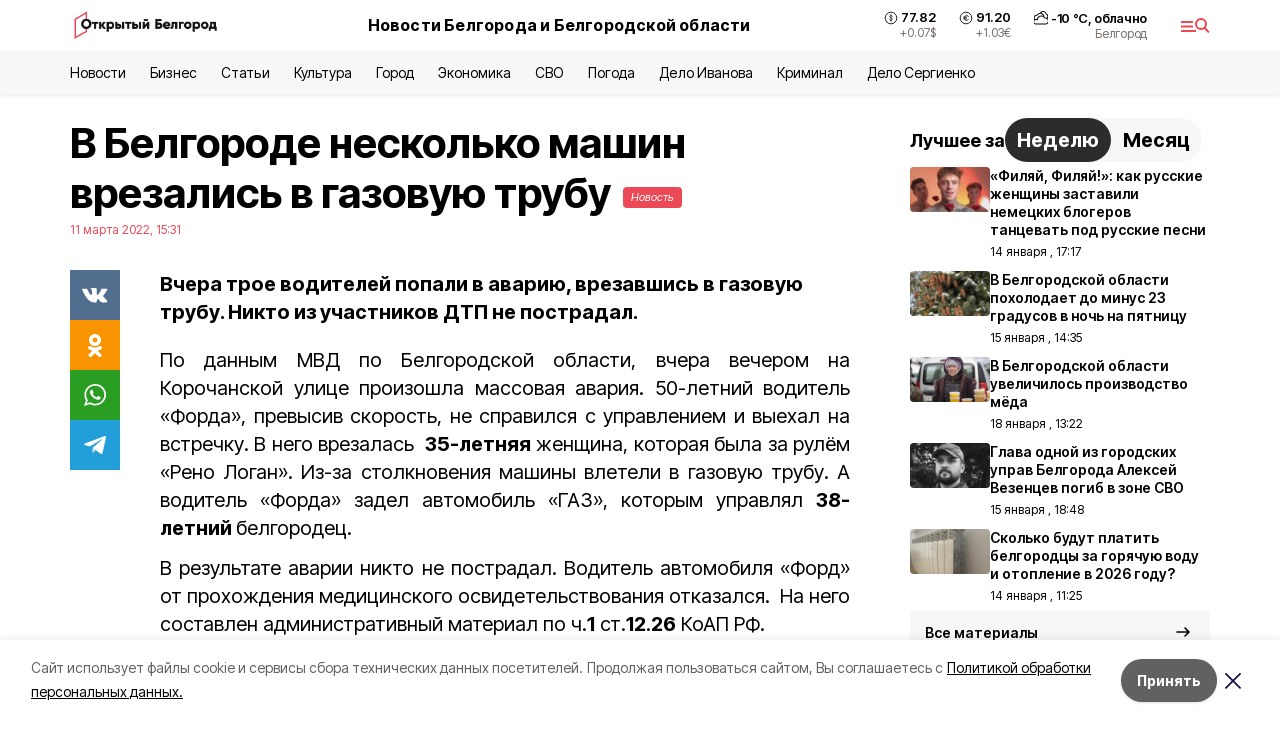

--- FILE ---
content_type: text/html; charset=utf-8
request_url: https://openbelgorod.ru/news/CHP/2022-03-11/v-belgorode-neskolko-mashin-vrezalis-v-gazovuyu-trubu-266067
body_size: 21854
content:
<!DOCTYPE html><html lang="ru" translate="no"><head><link rel="preconnect" href="https://fonts.googleapis.com"/><link rel="preconnect" href="https://fonts.gstatic.com" crossorigin="crossOrigin"/><script>window.yaContextCb = window.yaContextCb || []</script><script src="https://yandex.ru/ads/system/context.js" async=""></script><link rel="preconnect" href="https://fonts.gstatic.com" crossorigin /><meta charSet="utf-8"/><script async="" src="https://jsn.24smi.net/smi.js"></script><script>(window.smiq = window.smiq || []).push();</script><link rel="icon" href="https://openbelgorod.ru/attachments/00d0e79dbbf75feeb22b8c4967e68d37753dc92b/store/98f2628824947195ab93fcf9cb368d5a9cc73917acf6761a17794f545342/%D1%84%D0%B0%D0%B2%D0%B8%D0%BA%D0%BE%D0%BD.ico" type="image/x-icon"/><style>:root {--active-color: #ea4955}</style><style>:root {--links-color: #ea4955</style><meta name="viewport" content="width=1250"/><meta name="yandex-verification" content="2b38d85989fca4d0"/><meta name="google-site-verification" content="D-EAHLk2T97SzAx3nAZ86Fu29wmgXBUhB0nMqQj5UV8"/><meta name="zen-verification" content="v3ApDC0T2gXRIs76Qcw1DcOTo7LFeJPZSgCgItbEWbpp6armmJofcpsqTGGJdYKC"/><meta property="og:url" content="https://openbelgorod.ru/news/CHP/2022-03-11/v-belgorode-neskolko-mashin-vrezalis-v-gazovuyu-trubu-266067"/><meta property="og:type" content="article"/><link rel="canonical" href="https://openbelgorod.ru/news/CHP/2022-03-11/v-belgorode-neskolko-mashin-vrezalis-v-gazovuyu-trubu-266067"/><title>В  Белгороде несколько машин врезались в газовую трубу </title><meta property="og:title" content="В  Белгороде несколько машин врезались в газовую трубу "/><meta property="og:description" content="Вчера трое водителей попали в аварию, врезавшись в газовую трубу.  Никто из участников ДТП не пострадал."/><meta name="description" content="Вчера трое водителей попали в аварию, врезавшись в газовую трубу.  Никто из участников ДТП не пострадал."/><meta property="vk:image"/><meta property="twitter:image"/><meta property="og:image"/><link rel="amphtml" href="https://openbelgorod.ru/news/CHP/2022-03-11/v-belgorode-neskolko-mashin-vrezalis-v-gazovuyu-trubu-266067?amp=1"/><meta name="next-head-count" content="21"/><link rel="preload" href="/_next/static/css/7525cea062d9ba07.css" as="style"/><link rel="stylesheet" href="/_next/static/css/7525cea062d9ba07.css" data-n-g=""/><link rel="preload" href="/_next/static/css/733cdf5d842729ef.css" as="style"/><link rel="stylesheet" href="/_next/static/css/733cdf5d842729ef.css" data-n-p=""/><link rel="preload" href="/_next/static/css/4afd6468bc212200.css" as="style"/><link rel="stylesheet" href="/_next/static/css/4afd6468bc212200.css"/><noscript data-n-css=""></noscript><script defer="" nomodule="" src="/_next/static/chunks/polyfills-5cd94c89d3acac5f.js"></script><script defer="" src="/_next/static/chunks/9856.ded1cf57c85110af.js"></script><script src="/_next/static/chunks/webpack-606b0d219f2158c5.js" defer=""></script><script src="/_next/static/chunks/framework-568b840ecff66744.js" defer=""></script><script src="/_next/static/chunks/main-b3fb2db701131c64.js" defer=""></script><script src="/_next/static/chunks/pages/_app-732237c6c1065986.js" defer=""></script><script src="/_next/static/chunks/a4c92b5b-8873d9e3e06a0c69.js" defer=""></script><script src="/_next/static/chunks/2642-56c8aeb99d01ffb3.js" defer=""></script><script src="/_next/static/chunks/5917-949cd58c67d4f4f2.js" defer=""></script><script src="/_next/static/chunks/8127-1a99a37dbac18254.js" defer=""></script><script src="/_next/static/chunks/1770-7a6624c724bff677.js" defer=""></script><script src="/_next/static/chunks/7049-9913525f9aae816e.js" defer=""></script><script src="/_next/static/chunks/2260-239c596b6e8c5e9d.js" defer=""></script><script src="/_next/static/chunks/9773-1d20a0b1d40ece9b.js" defer=""></script><script src="/_next/static/chunks/pages/news/%5Brubric%5D/%5Bdate%5D/%5Bslug%5D-f3fe7bf9194c39a1.js" defer=""></script><script src="/_next/static/vJKOEWHQQpt8ahsMjg6QB/_buildManifest.js" defer=""></script><script src="/_next/static/vJKOEWHQQpt8ahsMjg6QB/_ssgManifest.js" defer=""></script><script src="/_next/static/vJKOEWHQQpt8ahsMjg6QB/_middlewareManifest.js" defer=""></script><style data-href="https://fonts.googleapis.com/css2?family=Inter:wght@300;400;600;700;800;900&family=Rubik:wght@400;500;700&family=Manrope:wght@300;700;800&family=Raleway:wght@800;900&family=Montserrat:wght@400;600;700;800;900&display=swap">@font-face{font-family:'Inter';font-style:normal;font-weight:300;font-display:swap;src:url(https://fonts.gstatic.com/s/inter/v19/UcCO3FwrK3iLTeHuS_nVMrMxCp50SjIw2boKoduKmMEVuOKfMZs.woff) format('woff')}@font-face{font-family:'Inter';font-style:normal;font-weight:400;font-display:swap;src:url(https://fonts.gstatic.com/s/inter/v19/UcCO3FwrK3iLTeHuS_nVMrMxCp50SjIw2boKoduKmMEVuLyfMZs.woff) format('woff')}@font-face{font-family:'Inter';font-style:normal;font-weight:600;font-display:swap;src:url(https://fonts.gstatic.com/s/inter/v19/UcCO3FwrK3iLTeHuS_nVMrMxCp50SjIw2boKoduKmMEVuGKYMZs.woff) format('woff')}@font-face{font-family:'Inter';font-style:normal;font-weight:700;font-display:swap;src:url(https://fonts.gstatic.com/s/inter/v19/UcCO3FwrK3iLTeHuS_nVMrMxCp50SjIw2boKoduKmMEVuFuYMZs.woff) format('woff')}@font-face{font-family:'Inter';font-style:normal;font-weight:800;font-display:swap;src:url(https://fonts.gstatic.com/s/inter/v19/UcCO3FwrK3iLTeHuS_nVMrMxCp50SjIw2boKoduKmMEVuDyYMZs.woff) format('woff')}@font-face{font-family:'Inter';font-style:normal;font-weight:900;font-display:swap;src:url(https://fonts.gstatic.com/s/inter/v19/UcCO3FwrK3iLTeHuS_nVMrMxCp50SjIw2boKoduKmMEVuBWYMZs.woff) format('woff')}@font-face{font-family:'Manrope';font-style:normal;font-weight:300;font-display:swap;src:url(https://fonts.gstatic.com/s/manrope/v20/xn7_YHE41ni1AdIRqAuZuw1Bx9mbZk6jFO_G.woff) format('woff')}@font-face{font-family:'Manrope';font-style:normal;font-weight:700;font-display:swap;src:url(https://fonts.gstatic.com/s/manrope/v20/xn7_YHE41ni1AdIRqAuZuw1Bx9mbZk4aE-_G.woff) format('woff')}@font-face{font-family:'Manrope';font-style:normal;font-weight:800;font-display:swap;src:url(https://fonts.gstatic.com/s/manrope/v20/xn7_YHE41ni1AdIRqAuZuw1Bx9mbZk59E-_G.woff) format('woff')}@font-face{font-family:'Montserrat';font-style:normal;font-weight:400;font-display:swap;src:url(https://fonts.gstatic.com/s/montserrat/v31/JTUHjIg1_i6t8kCHKm4532VJOt5-QNFgpCtr6Ew9.woff) format('woff')}@font-face{font-family:'Montserrat';font-style:normal;font-weight:600;font-display:swap;src:url(https://fonts.gstatic.com/s/montserrat/v31/JTUHjIg1_i6t8kCHKm4532VJOt5-QNFgpCu170w9.woff) format('woff')}@font-face{font-family:'Montserrat';font-style:normal;font-weight:700;font-display:swap;src:url(https://fonts.gstatic.com/s/montserrat/v31/JTUHjIg1_i6t8kCHKm4532VJOt5-QNFgpCuM70w9.woff) format('woff')}@font-face{font-family:'Montserrat';font-style:normal;font-weight:800;font-display:swap;src:url(https://fonts.gstatic.com/s/montserrat/v31/JTUHjIg1_i6t8kCHKm4532VJOt5-QNFgpCvr70w9.woff) format('woff')}@font-face{font-family:'Montserrat';font-style:normal;font-weight:900;font-display:swap;src:url(https://fonts.gstatic.com/s/montserrat/v31/JTUHjIg1_i6t8kCHKm4532VJOt5-QNFgpCvC70w9.woff) format('woff')}@font-face{font-family:'Raleway';font-style:normal;font-weight:800;font-display:swap;src:url(https://fonts.gstatic.com/s/raleway/v36/1Ptxg8zYS_SKggPN4iEgvnHyvveLxVtapYCM.woff) format('woff')}@font-face{font-family:'Raleway';font-style:normal;font-weight:900;font-display:swap;src:url(https://fonts.gstatic.com/s/raleway/v36/1Ptxg8zYS_SKggPN4iEgvnHyvveLxVtzpYCM.woff) format('woff')}@font-face{font-family:'Rubik';font-style:normal;font-weight:400;font-display:swap;src:url(https://fonts.gstatic.com/s/rubik/v30/iJWZBXyIfDnIV5PNhY1KTN7Z-Yh-B4i1Uw.woff) format('woff')}@font-face{font-family:'Rubik';font-style:normal;font-weight:500;font-display:swap;src:url(https://fonts.gstatic.com/s/rubik/v30/iJWZBXyIfDnIV5PNhY1KTN7Z-Yh-NYi1Uw.woff) format('woff')}@font-face{font-family:'Rubik';font-style:normal;font-weight:700;font-display:swap;src:url(https://fonts.gstatic.com/s/rubik/v30/iJWZBXyIfDnIV5PNhY1KTN7Z-Yh-4I-1Uw.woff) format('woff')}@font-face{font-family:'Inter';font-style:normal;font-weight:300;font-display:swap;src:url(https://fonts.gstatic.com/s/inter/v19/UcC73FwrK3iLTeHuS_nVMrMxCp50SjIa2JL7W0Q5n-wU.woff2) format('woff2');unicode-range:U+0460-052F,U+1C80-1C8A,U+20B4,U+2DE0-2DFF,U+A640-A69F,U+FE2E-FE2F}@font-face{font-family:'Inter';font-style:normal;font-weight:300;font-display:swap;src:url(https://fonts.gstatic.com/s/inter/v19/UcC73FwrK3iLTeHuS_nVMrMxCp50SjIa0ZL7W0Q5n-wU.woff2) format('woff2');unicode-range:U+0301,U+0400-045F,U+0490-0491,U+04B0-04B1,U+2116}@font-face{font-family:'Inter';font-style:normal;font-weight:300;font-display:swap;src:url(https://fonts.gstatic.com/s/inter/v19/UcC73FwrK3iLTeHuS_nVMrMxCp50SjIa2ZL7W0Q5n-wU.woff2) format('woff2');unicode-range:U+1F00-1FFF}@font-face{font-family:'Inter';font-style:normal;font-weight:300;font-display:swap;src:url(https://fonts.gstatic.com/s/inter/v19/UcC73FwrK3iLTeHuS_nVMrMxCp50SjIa1pL7W0Q5n-wU.woff2) format('woff2');unicode-range:U+0370-0377,U+037A-037F,U+0384-038A,U+038C,U+038E-03A1,U+03A3-03FF}@font-face{font-family:'Inter';font-style:normal;font-weight:300;font-display:swap;src:url(https://fonts.gstatic.com/s/inter/v19/UcC73FwrK3iLTeHuS_nVMrMxCp50SjIa2pL7W0Q5n-wU.woff2) format('woff2');unicode-range:U+0102-0103,U+0110-0111,U+0128-0129,U+0168-0169,U+01A0-01A1,U+01AF-01B0,U+0300-0301,U+0303-0304,U+0308-0309,U+0323,U+0329,U+1EA0-1EF9,U+20AB}@font-face{font-family:'Inter';font-style:normal;font-weight:300;font-display:swap;src:url(https://fonts.gstatic.com/s/inter/v19/UcC73FwrK3iLTeHuS_nVMrMxCp50SjIa25L7W0Q5n-wU.woff2) format('woff2');unicode-range:U+0100-02BA,U+02BD-02C5,U+02C7-02CC,U+02CE-02D7,U+02DD-02FF,U+0304,U+0308,U+0329,U+1D00-1DBF,U+1E00-1E9F,U+1EF2-1EFF,U+2020,U+20A0-20AB,U+20AD-20C0,U+2113,U+2C60-2C7F,U+A720-A7FF}@font-face{font-family:'Inter';font-style:normal;font-weight:300;font-display:swap;src:url(https://fonts.gstatic.com/s/inter/v19/UcC73FwrK3iLTeHuS_nVMrMxCp50SjIa1ZL7W0Q5nw.woff2) format('woff2');unicode-range:U+0000-00FF,U+0131,U+0152-0153,U+02BB-02BC,U+02C6,U+02DA,U+02DC,U+0304,U+0308,U+0329,U+2000-206F,U+20AC,U+2122,U+2191,U+2193,U+2212,U+2215,U+FEFF,U+FFFD}@font-face{font-family:'Inter';font-style:normal;font-weight:400;font-display:swap;src:url(https://fonts.gstatic.com/s/inter/v19/UcC73FwrK3iLTeHuS_nVMrMxCp50SjIa2JL7W0Q5n-wU.woff2) format('woff2');unicode-range:U+0460-052F,U+1C80-1C8A,U+20B4,U+2DE0-2DFF,U+A640-A69F,U+FE2E-FE2F}@font-face{font-family:'Inter';font-style:normal;font-weight:400;font-display:swap;src:url(https://fonts.gstatic.com/s/inter/v19/UcC73FwrK3iLTeHuS_nVMrMxCp50SjIa0ZL7W0Q5n-wU.woff2) format('woff2');unicode-range:U+0301,U+0400-045F,U+0490-0491,U+04B0-04B1,U+2116}@font-face{font-family:'Inter';font-style:normal;font-weight:400;font-display:swap;src:url(https://fonts.gstatic.com/s/inter/v19/UcC73FwrK3iLTeHuS_nVMrMxCp50SjIa2ZL7W0Q5n-wU.woff2) format('woff2');unicode-range:U+1F00-1FFF}@font-face{font-family:'Inter';font-style:normal;font-weight:400;font-display:swap;src:url(https://fonts.gstatic.com/s/inter/v19/UcC73FwrK3iLTeHuS_nVMrMxCp50SjIa1pL7W0Q5n-wU.woff2) format('woff2');unicode-range:U+0370-0377,U+037A-037F,U+0384-038A,U+038C,U+038E-03A1,U+03A3-03FF}@font-face{font-family:'Inter';font-style:normal;font-weight:400;font-display:swap;src:url(https://fonts.gstatic.com/s/inter/v19/UcC73FwrK3iLTeHuS_nVMrMxCp50SjIa2pL7W0Q5n-wU.woff2) format('woff2');unicode-range:U+0102-0103,U+0110-0111,U+0128-0129,U+0168-0169,U+01A0-01A1,U+01AF-01B0,U+0300-0301,U+0303-0304,U+0308-0309,U+0323,U+0329,U+1EA0-1EF9,U+20AB}@font-face{font-family:'Inter';font-style:normal;font-weight:400;font-display:swap;src:url(https://fonts.gstatic.com/s/inter/v19/UcC73FwrK3iLTeHuS_nVMrMxCp50SjIa25L7W0Q5n-wU.woff2) format('woff2');unicode-range:U+0100-02BA,U+02BD-02C5,U+02C7-02CC,U+02CE-02D7,U+02DD-02FF,U+0304,U+0308,U+0329,U+1D00-1DBF,U+1E00-1E9F,U+1EF2-1EFF,U+2020,U+20A0-20AB,U+20AD-20C0,U+2113,U+2C60-2C7F,U+A720-A7FF}@font-face{font-family:'Inter';font-style:normal;font-weight:400;font-display:swap;src:url(https://fonts.gstatic.com/s/inter/v19/UcC73FwrK3iLTeHuS_nVMrMxCp50SjIa1ZL7W0Q5nw.woff2) format('woff2');unicode-range:U+0000-00FF,U+0131,U+0152-0153,U+02BB-02BC,U+02C6,U+02DA,U+02DC,U+0304,U+0308,U+0329,U+2000-206F,U+20AC,U+2122,U+2191,U+2193,U+2212,U+2215,U+FEFF,U+FFFD}@font-face{font-family:'Inter';font-style:normal;font-weight:600;font-display:swap;src:url(https://fonts.gstatic.com/s/inter/v19/UcC73FwrK3iLTeHuS_nVMrMxCp50SjIa2JL7W0Q5n-wU.woff2) format('woff2');unicode-range:U+0460-052F,U+1C80-1C8A,U+20B4,U+2DE0-2DFF,U+A640-A69F,U+FE2E-FE2F}@font-face{font-family:'Inter';font-style:normal;font-weight:600;font-display:swap;src:url(https://fonts.gstatic.com/s/inter/v19/UcC73FwrK3iLTeHuS_nVMrMxCp50SjIa0ZL7W0Q5n-wU.woff2) format('woff2');unicode-range:U+0301,U+0400-045F,U+0490-0491,U+04B0-04B1,U+2116}@font-face{font-family:'Inter';font-style:normal;font-weight:600;font-display:swap;src:url(https://fonts.gstatic.com/s/inter/v19/UcC73FwrK3iLTeHuS_nVMrMxCp50SjIa2ZL7W0Q5n-wU.woff2) format('woff2');unicode-range:U+1F00-1FFF}@font-face{font-family:'Inter';font-style:normal;font-weight:600;font-display:swap;src:url(https://fonts.gstatic.com/s/inter/v19/UcC73FwrK3iLTeHuS_nVMrMxCp50SjIa1pL7W0Q5n-wU.woff2) format('woff2');unicode-range:U+0370-0377,U+037A-037F,U+0384-038A,U+038C,U+038E-03A1,U+03A3-03FF}@font-face{font-family:'Inter';font-style:normal;font-weight:600;font-display:swap;src:url(https://fonts.gstatic.com/s/inter/v19/UcC73FwrK3iLTeHuS_nVMrMxCp50SjIa2pL7W0Q5n-wU.woff2) format('woff2');unicode-range:U+0102-0103,U+0110-0111,U+0128-0129,U+0168-0169,U+01A0-01A1,U+01AF-01B0,U+0300-0301,U+0303-0304,U+0308-0309,U+0323,U+0329,U+1EA0-1EF9,U+20AB}@font-face{font-family:'Inter';font-style:normal;font-weight:600;font-display:swap;src:url(https://fonts.gstatic.com/s/inter/v19/UcC73FwrK3iLTeHuS_nVMrMxCp50SjIa25L7W0Q5n-wU.woff2) format('woff2');unicode-range:U+0100-02BA,U+02BD-02C5,U+02C7-02CC,U+02CE-02D7,U+02DD-02FF,U+0304,U+0308,U+0329,U+1D00-1DBF,U+1E00-1E9F,U+1EF2-1EFF,U+2020,U+20A0-20AB,U+20AD-20C0,U+2113,U+2C60-2C7F,U+A720-A7FF}@font-face{font-family:'Inter';font-style:normal;font-weight:600;font-display:swap;src:url(https://fonts.gstatic.com/s/inter/v19/UcC73FwrK3iLTeHuS_nVMrMxCp50SjIa1ZL7W0Q5nw.woff2) format('woff2');unicode-range:U+0000-00FF,U+0131,U+0152-0153,U+02BB-02BC,U+02C6,U+02DA,U+02DC,U+0304,U+0308,U+0329,U+2000-206F,U+20AC,U+2122,U+2191,U+2193,U+2212,U+2215,U+FEFF,U+FFFD}@font-face{font-family:'Inter';font-style:normal;font-weight:700;font-display:swap;src:url(https://fonts.gstatic.com/s/inter/v19/UcC73FwrK3iLTeHuS_nVMrMxCp50SjIa2JL7W0Q5n-wU.woff2) format('woff2');unicode-range:U+0460-052F,U+1C80-1C8A,U+20B4,U+2DE0-2DFF,U+A640-A69F,U+FE2E-FE2F}@font-face{font-family:'Inter';font-style:normal;font-weight:700;font-display:swap;src:url(https://fonts.gstatic.com/s/inter/v19/UcC73FwrK3iLTeHuS_nVMrMxCp50SjIa0ZL7W0Q5n-wU.woff2) format('woff2');unicode-range:U+0301,U+0400-045F,U+0490-0491,U+04B0-04B1,U+2116}@font-face{font-family:'Inter';font-style:normal;font-weight:700;font-display:swap;src:url(https://fonts.gstatic.com/s/inter/v19/UcC73FwrK3iLTeHuS_nVMrMxCp50SjIa2ZL7W0Q5n-wU.woff2) format('woff2');unicode-range:U+1F00-1FFF}@font-face{font-family:'Inter';font-style:normal;font-weight:700;font-display:swap;src:url(https://fonts.gstatic.com/s/inter/v19/UcC73FwrK3iLTeHuS_nVMrMxCp50SjIa1pL7W0Q5n-wU.woff2) format('woff2');unicode-range:U+0370-0377,U+037A-037F,U+0384-038A,U+038C,U+038E-03A1,U+03A3-03FF}@font-face{font-family:'Inter';font-style:normal;font-weight:700;font-display:swap;src:url(https://fonts.gstatic.com/s/inter/v19/UcC73FwrK3iLTeHuS_nVMrMxCp50SjIa2pL7W0Q5n-wU.woff2) format('woff2');unicode-range:U+0102-0103,U+0110-0111,U+0128-0129,U+0168-0169,U+01A0-01A1,U+01AF-01B0,U+0300-0301,U+0303-0304,U+0308-0309,U+0323,U+0329,U+1EA0-1EF9,U+20AB}@font-face{font-family:'Inter';font-style:normal;font-weight:700;font-display:swap;src:url(https://fonts.gstatic.com/s/inter/v19/UcC73FwrK3iLTeHuS_nVMrMxCp50SjIa25L7W0Q5n-wU.woff2) format('woff2');unicode-range:U+0100-02BA,U+02BD-02C5,U+02C7-02CC,U+02CE-02D7,U+02DD-02FF,U+0304,U+0308,U+0329,U+1D00-1DBF,U+1E00-1E9F,U+1EF2-1EFF,U+2020,U+20A0-20AB,U+20AD-20C0,U+2113,U+2C60-2C7F,U+A720-A7FF}@font-face{font-family:'Inter';font-style:normal;font-weight:700;font-display:swap;src:url(https://fonts.gstatic.com/s/inter/v19/UcC73FwrK3iLTeHuS_nVMrMxCp50SjIa1ZL7W0Q5nw.woff2) format('woff2');unicode-range:U+0000-00FF,U+0131,U+0152-0153,U+02BB-02BC,U+02C6,U+02DA,U+02DC,U+0304,U+0308,U+0329,U+2000-206F,U+20AC,U+2122,U+2191,U+2193,U+2212,U+2215,U+FEFF,U+FFFD}@font-face{font-family:'Inter';font-style:normal;font-weight:800;font-display:swap;src:url(https://fonts.gstatic.com/s/inter/v19/UcC73FwrK3iLTeHuS_nVMrMxCp50SjIa2JL7W0Q5n-wU.woff2) format('woff2');unicode-range:U+0460-052F,U+1C80-1C8A,U+20B4,U+2DE0-2DFF,U+A640-A69F,U+FE2E-FE2F}@font-face{font-family:'Inter';font-style:normal;font-weight:800;font-display:swap;src:url(https://fonts.gstatic.com/s/inter/v19/UcC73FwrK3iLTeHuS_nVMrMxCp50SjIa0ZL7W0Q5n-wU.woff2) format('woff2');unicode-range:U+0301,U+0400-045F,U+0490-0491,U+04B0-04B1,U+2116}@font-face{font-family:'Inter';font-style:normal;font-weight:800;font-display:swap;src:url(https://fonts.gstatic.com/s/inter/v19/UcC73FwrK3iLTeHuS_nVMrMxCp50SjIa2ZL7W0Q5n-wU.woff2) format('woff2');unicode-range:U+1F00-1FFF}@font-face{font-family:'Inter';font-style:normal;font-weight:800;font-display:swap;src:url(https://fonts.gstatic.com/s/inter/v19/UcC73FwrK3iLTeHuS_nVMrMxCp50SjIa1pL7W0Q5n-wU.woff2) format('woff2');unicode-range:U+0370-0377,U+037A-037F,U+0384-038A,U+038C,U+038E-03A1,U+03A3-03FF}@font-face{font-family:'Inter';font-style:normal;font-weight:800;font-display:swap;src:url(https://fonts.gstatic.com/s/inter/v19/UcC73FwrK3iLTeHuS_nVMrMxCp50SjIa2pL7W0Q5n-wU.woff2) format('woff2');unicode-range:U+0102-0103,U+0110-0111,U+0128-0129,U+0168-0169,U+01A0-01A1,U+01AF-01B0,U+0300-0301,U+0303-0304,U+0308-0309,U+0323,U+0329,U+1EA0-1EF9,U+20AB}@font-face{font-family:'Inter';font-style:normal;font-weight:800;font-display:swap;src:url(https://fonts.gstatic.com/s/inter/v19/UcC73FwrK3iLTeHuS_nVMrMxCp50SjIa25L7W0Q5n-wU.woff2) format('woff2');unicode-range:U+0100-02BA,U+02BD-02C5,U+02C7-02CC,U+02CE-02D7,U+02DD-02FF,U+0304,U+0308,U+0329,U+1D00-1DBF,U+1E00-1E9F,U+1EF2-1EFF,U+2020,U+20A0-20AB,U+20AD-20C0,U+2113,U+2C60-2C7F,U+A720-A7FF}@font-face{font-family:'Inter';font-style:normal;font-weight:800;font-display:swap;src:url(https://fonts.gstatic.com/s/inter/v19/UcC73FwrK3iLTeHuS_nVMrMxCp50SjIa1ZL7W0Q5nw.woff2) format('woff2');unicode-range:U+0000-00FF,U+0131,U+0152-0153,U+02BB-02BC,U+02C6,U+02DA,U+02DC,U+0304,U+0308,U+0329,U+2000-206F,U+20AC,U+2122,U+2191,U+2193,U+2212,U+2215,U+FEFF,U+FFFD}@font-face{font-family:'Inter';font-style:normal;font-weight:900;font-display:swap;src:url(https://fonts.gstatic.com/s/inter/v19/UcC73FwrK3iLTeHuS_nVMrMxCp50SjIa2JL7W0Q5n-wU.woff2) format('woff2');unicode-range:U+0460-052F,U+1C80-1C8A,U+20B4,U+2DE0-2DFF,U+A640-A69F,U+FE2E-FE2F}@font-face{font-family:'Inter';font-style:normal;font-weight:900;font-display:swap;src:url(https://fonts.gstatic.com/s/inter/v19/UcC73FwrK3iLTeHuS_nVMrMxCp50SjIa0ZL7W0Q5n-wU.woff2) format('woff2');unicode-range:U+0301,U+0400-045F,U+0490-0491,U+04B0-04B1,U+2116}@font-face{font-family:'Inter';font-style:normal;font-weight:900;font-display:swap;src:url(https://fonts.gstatic.com/s/inter/v19/UcC73FwrK3iLTeHuS_nVMrMxCp50SjIa2ZL7W0Q5n-wU.woff2) format('woff2');unicode-range:U+1F00-1FFF}@font-face{font-family:'Inter';font-style:normal;font-weight:900;font-display:swap;src:url(https://fonts.gstatic.com/s/inter/v19/UcC73FwrK3iLTeHuS_nVMrMxCp50SjIa1pL7W0Q5n-wU.woff2) format('woff2');unicode-range:U+0370-0377,U+037A-037F,U+0384-038A,U+038C,U+038E-03A1,U+03A3-03FF}@font-face{font-family:'Inter';font-style:normal;font-weight:900;font-display:swap;src:url(https://fonts.gstatic.com/s/inter/v19/UcC73FwrK3iLTeHuS_nVMrMxCp50SjIa2pL7W0Q5n-wU.woff2) format('woff2');unicode-range:U+0102-0103,U+0110-0111,U+0128-0129,U+0168-0169,U+01A0-01A1,U+01AF-01B0,U+0300-0301,U+0303-0304,U+0308-0309,U+0323,U+0329,U+1EA0-1EF9,U+20AB}@font-face{font-family:'Inter';font-style:normal;font-weight:900;font-display:swap;src:url(https://fonts.gstatic.com/s/inter/v19/UcC73FwrK3iLTeHuS_nVMrMxCp50SjIa25L7W0Q5n-wU.woff2) format('woff2');unicode-range:U+0100-02BA,U+02BD-02C5,U+02C7-02CC,U+02CE-02D7,U+02DD-02FF,U+0304,U+0308,U+0329,U+1D00-1DBF,U+1E00-1E9F,U+1EF2-1EFF,U+2020,U+20A0-20AB,U+20AD-20C0,U+2113,U+2C60-2C7F,U+A720-A7FF}@font-face{font-family:'Inter';font-style:normal;font-weight:900;font-display:swap;src:url(https://fonts.gstatic.com/s/inter/v19/UcC73FwrK3iLTeHuS_nVMrMxCp50SjIa1ZL7W0Q5nw.woff2) format('woff2');unicode-range:U+0000-00FF,U+0131,U+0152-0153,U+02BB-02BC,U+02C6,U+02DA,U+02DC,U+0304,U+0308,U+0329,U+2000-206F,U+20AC,U+2122,U+2191,U+2193,U+2212,U+2215,U+FEFF,U+FFFD}@font-face{font-family:'Manrope';font-style:normal;font-weight:300;font-display:swap;src:url(https://fonts.gstatic.com/s/manrope/v20/xn7gYHE41ni1AdIRggqxSvfedN62Zw.woff2) format('woff2');unicode-range:U+0460-052F,U+1C80-1C8A,U+20B4,U+2DE0-2DFF,U+A640-A69F,U+FE2E-FE2F}@font-face{font-family:'Manrope';font-style:normal;font-weight:300;font-display:swap;src:url(https://fonts.gstatic.com/s/manrope/v20/xn7gYHE41ni1AdIRggOxSvfedN62Zw.woff2) format('woff2');unicode-range:U+0301,U+0400-045F,U+0490-0491,U+04B0-04B1,U+2116}@font-face{font-family:'Manrope';font-style:normal;font-weight:300;font-display:swap;src:url(https://fonts.gstatic.com/s/manrope/v20/xn7gYHE41ni1AdIRggSxSvfedN62Zw.woff2) format('woff2');unicode-range:U+0370-0377,U+037A-037F,U+0384-038A,U+038C,U+038E-03A1,U+03A3-03FF}@font-face{font-family:'Manrope';font-style:normal;font-weight:300;font-display:swap;src:url(https://fonts.gstatic.com/s/manrope/v20/xn7gYHE41ni1AdIRggixSvfedN62Zw.woff2) format('woff2');unicode-range:U+0102-0103,U+0110-0111,U+0128-0129,U+0168-0169,U+01A0-01A1,U+01AF-01B0,U+0300-0301,U+0303-0304,U+0308-0309,U+0323,U+0329,U+1EA0-1EF9,U+20AB}@font-face{font-family:'Manrope';font-style:normal;font-weight:300;font-display:swap;src:url(https://fonts.gstatic.com/s/manrope/v20/xn7gYHE41ni1AdIRggmxSvfedN62Zw.woff2) format('woff2');unicode-range:U+0100-02BA,U+02BD-02C5,U+02C7-02CC,U+02CE-02D7,U+02DD-02FF,U+0304,U+0308,U+0329,U+1D00-1DBF,U+1E00-1E9F,U+1EF2-1EFF,U+2020,U+20A0-20AB,U+20AD-20C0,U+2113,U+2C60-2C7F,U+A720-A7FF}@font-face{font-family:'Manrope';font-style:normal;font-weight:300;font-display:swap;src:url(https://fonts.gstatic.com/s/manrope/v20/xn7gYHE41ni1AdIRggexSvfedN4.woff2) format('woff2');unicode-range:U+0000-00FF,U+0131,U+0152-0153,U+02BB-02BC,U+02C6,U+02DA,U+02DC,U+0304,U+0308,U+0329,U+2000-206F,U+20AC,U+2122,U+2191,U+2193,U+2212,U+2215,U+FEFF,U+FFFD}@font-face{font-family:'Manrope';font-style:normal;font-weight:700;font-display:swap;src:url(https://fonts.gstatic.com/s/manrope/v20/xn7gYHE41ni1AdIRggqxSvfedN62Zw.woff2) format('woff2');unicode-range:U+0460-052F,U+1C80-1C8A,U+20B4,U+2DE0-2DFF,U+A640-A69F,U+FE2E-FE2F}@font-face{font-family:'Manrope';font-style:normal;font-weight:700;font-display:swap;src:url(https://fonts.gstatic.com/s/manrope/v20/xn7gYHE41ni1AdIRggOxSvfedN62Zw.woff2) format('woff2');unicode-range:U+0301,U+0400-045F,U+0490-0491,U+04B0-04B1,U+2116}@font-face{font-family:'Manrope';font-style:normal;font-weight:700;font-display:swap;src:url(https://fonts.gstatic.com/s/manrope/v20/xn7gYHE41ni1AdIRggSxSvfedN62Zw.woff2) format('woff2');unicode-range:U+0370-0377,U+037A-037F,U+0384-038A,U+038C,U+038E-03A1,U+03A3-03FF}@font-face{font-family:'Manrope';font-style:normal;font-weight:700;font-display:swap;src:url(https://fonts.gstatic.com/s/manrope/v20/xn7gYHE41ni1AdIRggixSvfedN62Zw.woff2) format('woff2');unicode-range:U+0102-0103,U+0110-0111,U+0128-0129,U+0168-0169,U+01A0-01A1,U+01AF-01B0,U+0300-0301,U+0303-0304,U+0308-0309,U+0323,U+0329,U+1EA0-1EF9,U+20AB}@font-face{font-family:'Manrope';font-style:normal;font-weight:700;font-display:swap;src:url(https://fonts.gstatic.com/s/manrope/v20/xn7gYHE41ni1AdIRggmxSvfedN62Zw.woff2) format('woff2');unicode-range:U+0100-02BA,U+02BD-02C5,U+02C7-02CC,U+02CE-02D7,U+02DD-02FF,U+0304,U+0308,U+0329,U+1D00-1DBF,U+1E00-1E9F,U+1EF2-1EFF,U+2020,U+20A0-20AB,U+20AD-20C0,U+2113,U+2C60-2C7F,U+A720-A7FF}@font-face{font-family:'Manrope';font-style:normal;font-weight:700;font-display:swap;src:url(https://fonts.gstatic.com/s/manrope/v20/xn7gYHE41ni1AdIRggexSvfedN4.woff2) format('woff2');unicode-range:U+0000-00FF,U+0131,U+0152-0153,U+02BB-02BC,U+02C6,U+02DA,U+02DC,U+0304,U+0308,U+0329,U+2000-206F,U+20AC,U+2122,U+2191,U+2193,U+2212,U+2215,U+FEFF,U+FFFD}@font-face{font-family:'Manrope';font-style:normal;font-weight:800;font-display:swap;src:url(https://fonts.gstatic.com/s/manrope/v20/xn7gYHE41ni1AdIRggqxSvfedN62Zw.woff2) format('woff2');unicode-range:U+0460-052F,U+1C80-1C8A,U+20B4,U+2DE0-2DFF,U+A640-A69F,U+FE2E-FE2F}@font-face{font-family:'Manrope';font-style:normal;font-weight:800;font-display:swap;src:url(https://fonts.gstatic.com/s/manrope/v20/xn7gYHE41ni1AdIRggOxSvfedN62Zw.woff2) format('woff2');unicode-range:U+0301,U+0400-045F,U+0490-0491,U+04B0-04B1,U+2116}@font-face{font-family:'Manrope';font-style:normal;font-weight:800;font-display:swap;src:url(https://fonts.gstatic.com/s/manrope/v20/xn7gYHE41ni1AdIRggSxSvfedN62Zw.woff2) format('woff2');unicode-range:U+0370-0377,U+037A-037F,U+0384-038A,U+038C,U+038E-03A1,U+03A3-03FF}@font-face{font-family:'Manrope';font-style:normal;font-weight:800;font-display:swap;src:url(https://fonts.gstatic.com/s/manrope/v20/xn7gYHE41ni1AdIRggixSvfedN62Zw.woff2) format('woff2');unicode-range:U+0102-0103,U+0110-0111,U+0128-0129,U+0168-0169,U+01A0-01A1,U+01AF-01B0,U+0300-0301,U+0303-0304,U+0308-0309,U+0323,U+0329,U+1EA0-1EF9,U+20AB}@font-face{font-family:'Manrope';font-style:normal;font-weight:800;font-display:swap;src:url(https://fonts.gstatic.com/s/manrope/v20/xn7gYHE41ni1AdIRggmxSvfedN62Zw.woff2) format('woff2');unicode-range:U+0100-02BA,U+02BD-02C5,U+02C7-02CC,U+02CE-02D7,U+02DD-02FF,U+0304,U+0308,U+0329,U+1D00-1DBF,U+1E00-1E9F,U+1EF2-1EFF,U+2020,U+20A0-20AB,U+20AD-20C0,U+2113,U+2C60-2C7F,U+A720-A7FF}@font-face{font-family:'Manrope';font-style:normal;font-weight:800;font-display:swap;src:url(https://fonts.gstatic.com/s/manrope/v20/xn7gYHE41ni1AdIRggexSvfedN4.woff2) format('woff2');unicode-range:U+0000-00FF,U+0131,U+0152-0153,U+02BB-02BC,U+02C6,U+02DA,U+02DC,U+0304,U+0308,U+0329,U+2000-206F,U+20AC,U+2122,U+2191,U+2193,U+2212,U+2215,U+FEFF,U+FFFD}@font-face{font-family:'Montserrat';font-style:normal;font-weight:400;font-display:swap;src:url(https://fonts.gstatic.com/s/montserrat/v31/JTUSjIg1_i6t8kCHKm459WRhyyTh89ZNpQ.woff2) format('woff2');unicode-range:U+0460-052F,U+1C80-1C8A,U+20B4,U+2DE0-2DFF,U+A640-A69F,U+FE2E-FE2F}@font-face{font-family:'Montserrat';font-style:normal;font-weight:400;font-display:swap;src:url(https://fonts.gstatic.com/s/montserrat/v31/JTUSjIg1_i6t8kCHKm459W1hyyTh89ZNpQ.woff2) format('woff2');unicode-range:U+0301,U+0400-045F,U+0490-0491,U+04B0-04B1,U+2116}@font-face{font-family:'Montserrat';font-style:normal;font-weight:400;font-display:swap;src:url(https://fonts.gstatic.com/s/montserrat/v31/JTUSjIg1_i6t8kCHKm459WZhyyTh89ZNpQ.woff2) format('woff2');unicode-range:U+0102-0103,U+0110-0111,U+0128-0129,U+0168-0169,U+01A0-01A1,U+01AF-01B0,U+0300-0301,U+0303-0304,U+0308-0309,U+0323,U+0329,U+1EA0-1EF9,U+20AB}@font-face{font-family:'Montserrat';font-style:normal;font-weight:400;font-display:swap;src:url(https://fonts.gstatic.com/s/montserrat/v31/JTUSjIg1_i6t8kCHKm459WdhyyTh89ZNpQ.woff2) format('woff2');unicode-range:U+0100-02BA,U+02BD-02C5,U+02C7-02CC,U+02CE-02D7,U+02DD-02FF,U+0304,U+0308,U+0329,U+1D00-1DBF,U+1E00-1E9F,U+1EF2-1EFF,U+2020,U+20A0-20AB,U+20AD-20C0,U+2113,U+2C60-2C7F,U+A720-A7FF}@font-face{font-family:'Montserrat';font-style:normal;font-weight:400;font-display:swap;src:url(https://fonts.gstatic.com/s/montserrat/v31/JTUSjIg1_i6t8kCHKm459WlhyyTh89Y.woff2) format('woff2');unicode-range:U+0000-00FF,U+0131,U+0152-0153,U+02BB-02BC,U+02C6,U+02DA,U+02DC,U+0304,U+0308,U+0329,U+2000-206F,U+20AC,U+2122,U+2191,U+2193,U+2212,U+2215,U+FEFF,U+FFFD}@font-face{font-family:'Montserrat';font-style:normal;font-weight:600;font-display:swap;src:url(https://fonts.gstatic.com/s/montserrat/v31/JTUSjIg1_i6t8kCHKm459WRhyyTh89ZNpQ.woff2) format('woff2');unicode-range:U+0460-052F,U+1C80-1C8A,U+20B4,U+2DE0-2DFF,U+A640-A69F,U+FE2E-FE2F}@font-face{font-family:'Montserrat';font-style:normal;font-weight:600;font-display:swap;src:url(https://fonts.gstatic.com/s/montserrat/v31/JTUSjIg1_i6t8kCHKm459W1hyyTh89ZNpQ.woff2) format('woff2');unicode-range:U+0301,U+0400-045F,U+0490-0491,U+04B0-04B1,U+2116}@font-face{font-family:'Montserrat';font-style:normal;font-weight:600;font-display:swap;src:url(https://fonts.gstatic.com/s/montserrat/v31/JTUSjIg1_i6t8kCHKm459WZhyyTh89ZNpQ.woff2) format('woff2');unicode-range:U+0102-0103,U+0110-0111,U+0128-0129,U+0168-0169,U+01A0-01A1,U+01AF-01B0,U+0300-0301,U+0303-0304,U+0308-0309,U+0323,U+0329,U+1EA0-1EF9,U+20AB}@font-face{font-family:'Montserrat';font-style:normal;font-weight:600;font-display:swap;src:url(https://fonts.gstatic.com/s/montserrat/v31/JTUSjIg1_i6t8kCHKm459WdhyyTh89ZNpQ.woff2) format('woff2');unicode-range:U+0100-02BA,U+02BD-02C5,U+02C7-02CC,U+02CE-02D7,U+02DD-02FF,U+0304,U+0308,U+0329,U+1D00-1DBF,U+1E00-1E9F,U+1EF2-1EFF,U+2020,U+20A0-20AB,U+20AD-20C0,U+2113,U+2C60-2C7F,U+A720-A7FF}@font-face{font-family:'Montserrat';font-style:normal;font-weight:600;font-display:swap;src:url(https://fonts.gstatic.com/s/montserrat/v31/JTUSjIg1_i6t8kCHKm459WlhyyTh89Y.woff2) format('woff2');unicode-range:U+0000-00FF,U+0131,U+0152-0153,U+02BB-02BC,U+02C6,U+02DA,U+02DC,U+0304,U+0308,U+0329,U+2000-206F,U+20AC,U+2122,U+2191,U+2193,U+2212,U+2215,U+FEFF,U+FFFD}@font-face{font-family:'Montserrat';font-style:normal;font-weight:700;font-display:swap;src:url(https://fonts.gstatic.com/s/montserrat/v31/JTUSjIg1_i6t8kCHKm459WRhyyTh89ZNpQ.woff2) format('woff2');unicode-range:U+0460-052F,U+1C80-1C8A,U+20B4,U+2DE0-2DFF,U+A640-A69F,U+FE2E-FE2F}@font-face{font-family:'Montserrat';font-style:normal;font-weight:700;font-display:swap;src:url(https://fonts.gstatic.com/s/montserrat/v31/JTUSjIg1_i6t8kCHKm459W1hyyTh89ZNpQ.woff2) format('woff2');unicode-range:U+0301,U+0400-045F,U+0490-0491,U+04B0-04B1,U+2116}@font-face{font-family:'Montserrat';font-style:normal;font-weight:700;font-display:swap;src:url(https://fonts.gstatic.com/s/montserrat/v31/JTUSjIg1_i6t8kCHKm459WZhyyTh89ZNpQ.woff2) format('woff2');unicode-range:U+0102-0103,U+0110-0111,U+0128-0129,U+0168-0169,U+01A0-01A1,U+01AF-01B0,U+0300-0301,U+0303-0304,U+0308-0309,U+0323,U+0329,U+1EA0-1EF9,U+20AB}@font-face{font-family:'Montserrat';font-style:normal;font-weight:700;font-display:swap;src:url(https://fonts.gstatic.com/s/montserrat/v31/JTUSjIg1_i6t8kCHKm459WdhyyTh89ZNpQ.woff2) format('woff2');unicode-range:U+0100-02BA,U+02BD-02C5,U+02C7-02CC,U+02CE-02D7,U+02DD-02FF,U+0304,U+0308,U+0329,U+1D00-1DBF,U+1E00-1E9F,U+1EF2-1EFF,U+2020,U+20A0-20AB,U+20AD-20C0,U+2113,U+2C60-2C7F,U+A720-A7FF}@font-face{font-family:'Montserrat';font-style:normal;font-weight:700;font-display:swap;src:url(https://fonts.gstatic.com/s/montserrat/v31/JTUSjIg1_i6t8kCHKm459WlhyyTh89Y.woff2) format('woff2');unicode-range:U+0000-00FF,U+0131,U+0152-0153,U+02BB-02BC,U+02C6,U+02DA,U+02DC,U+0304,U+0308,U+0329,U+2000-206F,U+20AC,U+2122,U+2191,U+2193,U+2212,U+2215,U+FEFF,U+FFFD}@font-face{font-family:'Montserrat';font-style:normal;font-weight:800;font-display:swap;src:url(https://fonts.gstatic.com/s/montserrat/v31/JTUSjIg1_i6t8kCHKm459WRhyyTh89ZNpQ.woff2) format('woff2');unicode-range:U+0460-052F,U+1C80-1C8A,U+20B4,U+2DE0-2DFF,U+A640-A69F,U+FE2E-FE2F}@font-face{font-family:'Montserrat';font-style:normal;font-weight:800;font-display:swap;src:url(https://fonts.gstatic.com/s/montserrat/v31/JTUSjIg1_i6t8kCHKm459W1hyyTh89ZNpQ.woff2) format('woff2');unicode-range:U+0301,U+0400-045F,U+0490-0491,U+04B0-04B1,U+2116}@font-face{font-family:'Montserrat';font-style:normal;font-weight:800;font-display:swap;src:url(https://fonts.gstatic.com/s/montserrat/v31/JTUSjIg1_i6t8kCHKm459WZhyyTh89ZNpQ.woff2) format('woff2');unicode-range:U+0102-0103,U+0110-0111,U+0128-0129,U+0168-0169,U+01A0-01A1,U+01AF-01B0,U+0300-0301,U+0303-0304,U+0308-0309,U+0323,U+0329,U+1EA0-1EF9,U+20AB}@font-face{font-family:'Montserrat';font-style:normal;font-weight:800;font-display:swap;src:url(https://fonts.gstatic.com/s/montserrat/v31/JTUSjIg1_i6t8kCHKm459WdhyyTh89ZNpQ.woff2) format('woff2');unicode-range:U+0100-02BA,U+02BD-02C5,U+02C7-02CC,U+02CE-02D7,U+02DD-02FF,U+0304,U+0308,U+0329,U+1D00-1DBF,U+1E00-1E9F,U+1EF2-1EFF,U+2020,U+20A0-20AB,U+20AD-20C0,U+2113,U+2C60-2C7F,U+A720-A7FF}@font-face{font-family:'Montserrat';font-style:normal;font-weight:800;font-display:swap;src:url(https://fonts.gstatic.com/s/montserrat/v31/JTUSjIg1_i6t8kCHKm459WlhyyTh89Y.woff2) format('woff2');unicode-range:U+0000-00FF,U+0131,U+0152-0153,U+02BB-02BC,U+02C6,U+02DA,U+02DC,U+0304,U+0308,U+0329,U+2000-206F,U+20AC,U+2122,U+2191,U+2193,U+2212,U+2215,U+FEFF,U+FFFD}@font-face{font-family:'Montserrat';font-style:normal;font-weight:900;font-display:swap;src:url(https://fonts.gstatic.com/s/montserrat/v31/JTUSjIg1_i6t8kCHKm459WRhyyTh89ZNpQ.woff2) format('woff2');unicode-range:U+0460-052F,U+1C80-1C8A,U+20B4,U+2DE0-2DFF,U+A640-A69F,U+FE2E-FE2F}@font-face{font-family:'Montserrat';font-style:normal;font-weight:900;font-display:swap;src:url(https://fonts.gstatic.com/s/montserrat/v31/JTUSjIg1_i6t8kCHKm459W1hyyTh89ZNpQ.woff2) format('woff2');unicode-range:U+0301,U+0400-045F,U+0490-0491,U+04B0-04B1,U+2116}@font-face{font-family:'Montserrat';font-style:normal;font-weight:900;font-display:swap;src:url(https://fonts.gstatic.com/s/montserrat/v31/JTUSjIg1_i6t8kCHKm459WZhyyTh89ZNpQ.woff2) format('woff2');unicode-range:U+0102-0103,U+0110-0111,U+0128-0129,U+0168-0169,U+01A0-01A1,U+01AF-01B0,U+0300-0301,U+0303-0304,U+0308-0309,U+0323,U+0329,U+1EA0-1EF9,U+20AB}@font-face{font-family:'Montserrat';font-style:normal;font-weight:900;font-display:swap;src:url(https://fonts.gstatic.com/s/montserrat/v31/JTUSjIg1_i6t8kCHKm459WdhyyTh89ZNpQ.woff2) format('woff2');unicode-range:U+0100-02BA,U+02BD-02C5,U+02C7-02CC,U+02CE-02D7,U+02DD-02FF,U+0304,U+0308,U+0329,U+1D00-1DBF,U+1E00-1E9F,U+1EF2-1EFF,U+2020,U+20A0-20AB,U+20AD-20C0,U+2113,U+2C60-2C7F,U+A720-A7FF}@font-face{font-family:'Montserrat';font-style:normal;font-weight:900;font-display:swap;src:url(https://fonts.gstatic.com/s/montserrat/v31/JTUSjIg1_i6t8kCHKm459WlhyyTh89Y.woff2) format('woff2');unicode-range:U+0000-00FF,U+0131,U+0152-0153,U+02BB-02BC,U+02C6,U+02DA,U+02DC,U+0304,U+0308,U+0329,U+2000-206F,U+20AC,U+2122,U+2191,U+2193,U+2212,U+2215,U+FEFF,U+FFFD}@font-face{font-family:'Raleway';font-style:normal;font-weight:800;font-display:swap;src:url(https://fonts.gstatic.com/s/raleway/v36/1Ptug8zYS_SKggPNyCAIT4ttDfCmxA.woff2) format('woff2');unicode-range:U+0460-052F,U+1C80-1C8A,U+20B4,U+2DE0-2DFF,U+A640-A69F,U+FE2E-FE2F}@font-face{font-family:'Raleway';font-style:normal;font-weight:800;font-display:swap;src:url(https://fonts.gstatic.com/s/raleway/v36/1Ptug8zYS_SKggPNyCkIT4ttDfCmxA.woff2) format('woff2');unicode-range:U+0301,U+0400-045F,U+0490-0491,U+04B0-04B1,U+2116}@font-face{font-family:'Raleway';font-style:normal;font-weight:800;font-display:swap;src:url(https://fonts.gstatic.com/s/raleway/v36/1Ptug8zYS_SKggPNyCIIT4ttDfCmxA.woff2) format('woff2');unicode-range:U+0102-0103,U+0110-0111,U+0128-0129,U+0168-0169,U+01A0-01A1,U+01AF-01B0,U+0300-0301,U+0303-0304,U+0308-0309,U+0323,U+0329,U+1EA0-1EF9,U+20AB}@font-face{font-family:'Raleway';font-style:normal;font-weight:800;font-display:swap;src:url(https://fonts.gstatic.com/s/raleway/v36/1Ptug8zYS_SKggPNyCMIT4ttDfCmxA.woff2) format('woff2');unicode-range:U+0100-02BA,U+02BD-02C5,U+02C7-02CC,U+02CE-02D7,U+02DD-02FF,U+0304,U+0308,U+0329,U+1D00-1DBF,U+1E00-1E9F,U+1EF2-1EFF,U+2020,U+20A0-20AB,U+20AD-20C0,U+2113,U+2C60-2C7F,U+A720-A7FF}@font-face{font-family:'Raleway';font-style:normal;font-weight:800;font-display:swap;src:url(https://fonts.gstatic.com/s/raleway/v36/1Ptug8zYS_SKggPNyC0IT4ttDfA.woff2) format('woff2');unicode-range:U+0000-00FF,U+0131,U+0152-0153,U+02BB-02BC,U+02C6,U+02DA,U+02DC,U+0304,U+0308,U+0329,U+2000-206F,U+20AC,U+2122,U+2191,U+2193,U+2212,U+2215,U+FEFF,U+FFFD}@font-face{font-family:'Raleway';font-style:normal;font-weight:900;font-display:swap;src:url(https://fonts.gstatic.com/s/raleway/v36/1Ptug8zYS_SKggPNyCAIT4ttDfCmxA.woff2) format('woff2');unicode-range:U+0460-052F,U+1C80-1C8A,U+20B4,U+2DE0-2DFF,U+A640-A69F,U+FE2E-FE2F}@font-face{font-family:'Raleway';font-style:normal;font-weight:900;font-display:swap;src:url(https://fonts.gstatic.com/s/raleway/v36/1Ptug8zYS_SKggPNyCkIT4ttDfCmxA.woff2) format('woff2');unicode-range:U+0301,U+0400-045F,U+0490-0491,U+04B0-04B1,U+2116}@font-face{font-family:'Raleway';font-style:normal;font-weight:900;font-display:swap;src:url(https://fonts.gstatic.com/s/raleway/v36/1Ptug8zYS_SKggPNyCIIT4ttDfCmxA.woff2) format('woff2');unicode-range:U+0102-0103,U+0110-0111,U+0128-0129,U+0168-0169,U+01A0-01A1,U+01AF-01B0,U+0300-0301,U+0303-0304,U+0308-0309,U+0323,U+0329,U+1EA0-1EF9,U+20AB}@font-face{font-family:'Raleway';font-style:normal;font-weight:900;font-display:swap;src:url(https://fonts.gstatic.com/s/raleway/v36/1Ptug8zYS_SKggPNyCMIT4ttDfCmxA.woff2) format('woff2');unicode-range:U+0100-02BA,U+02BD-02C5,U+02C7-02CC,U+02CE-02D7,U+02DD-02FF,U+0304,U+0308,U+0329,U+1D00-1DBF,U+1E00-1E9F,U+1EF2-1EFF,U+2020,U+20A0-20AB,U+20AD-20C0,U+2113,U+2C60-2C7F,U+A720-A7FF}@font-face{font-family:'Raleway';font-style:normal;font-weight:900;font-display:swap;src:url(https://fonts.gstatic.com/s/raleway/v36/1Ptug8zYS_SKggPNyC0IT4ttDfA.woff2) format('woff2');unicode-range:U+0000-00FF,U+0131,U+0152-0153,U+02BB-02BC,U+02C6,U+02DA,U+02DC,U+0304,U+0308,U+0329,U+2000-206F,U+20AC,U+2122,U+2191,U+2193,U+2212,U+2215,U+FEFF,U+FFFD}@font-face{font-family:'Rubik';font-style:normal;font-weight:400;font-display:swap;src:url(https://fonts.gstatic.com/s/rubik/v30/iJWKBXyIfDnIV7nErXyw023e1Ik.woff2) format('woff2');unicode-range:U+0600-06FF,U+0750-077F,U+0870-088E,U+0890-0891,U+0897-08E1,U+08E3-08FF,U+200C-200E,U+2010-2011,U+204F,U+2E41,U+FB50-FDFF,U+FE70-FE74,U+FE76-FEFC,U+102E0-102FB,U+10E60-10E7E,U+10EC2-10EC4,U+10EFC-10EFF,U+1EE00-1EE03,U+1EE05-1EE1F,U+1EE21-1EE22,U+1EE24,U+1EE27,U+1EE29-1EE32,U+1EE34-1EE37,U+1EE39,U+1EE3B,U+1EE42,U+1EE47,U+1EE49,U+1EE4B,U+1EE4D-1EE4F,U+1EE51-1EE52,U+1EE54,U+1EE57,U+1EE59,U+1EE5B,U+1EE5D,U+1EE5F,U+1EE61-1EE62,U+1EE64,U+1EE67-1EE6A,U+1EE6C-1EE72,U+1EE74-1EE77,U+1EE79-1EE7C,U+1EE7E,U+1EE80-1EE89,U+1EE8B-1EE9B,U+1EEA1-1EEA3,U+1EEA5-1EEA9,U+1EEAB-1EEBB,U+1EEF0-1EEF1}@font-face{font-family:'Rubik';font-style:normal;font-weight:400;font-display:swap;src:url(https://fonts.gstatic.com/s/rubik/v30/iJWKBXyIfDnIV7nMrXyw023e1Ik.woff2) format('woff2');unicode-range:U+0460-052F,U+1C80-1C8A,U+20B4,U+2DE0-2DFF,U+A640-A69F,U+FE2E-FE2F}@font-face{font-family:'Rubik';font-style:normal;font-weight:400;font-display:swap;src:url(https://fonts.gstatic.com/s/rubik/v30/iJWKBXyIfDnIV7nFrXyw023e1Ik.woff2) format('woff2');unicode-range:U+0301,U+0400-045F,U+0490-0491,U+04B0-04B1,U+2116}@font-face{font-family:'Rubik';font-style:normal;font-weight:400;font-display:swap;src:url(https://fonts.gstatic.com/s/rubik/v30/iJWKBXyIfDnIV7nDrXyw023e1Ik.woff2) format('woff2');unicode-range:U+0307-0308,U+0590-05FF,U+200C-2010,U+20AA,U+25CC,U+FB1D-FB4F}@font-face{font-family:'Rubik';font-style:normal;font-weight:400;font-display:swap;src:url(https://fonts.gstatic.com/s/rubik/v30/iJWKBXyIfDnIV7nPrXyw023e1Ik.woff2) format('woff2');unicode-range:U+0100-02BA,U+02BD-02C5,U+02C7-02CC,U+02CE-02D7,U+02DD-02FF,U+0304,U+0308,U+0329,U+1D00-1DBF,U+1E00-1E9F,U+1EF2-1EFF,U+2020,U+20A0-20AB,U+20AD-20C0,U+2113,U+2C60-2C7F,U+A720-A7FF}@font-face{font-family:'Rubik';font-style:normal;font-weight:400;font-display:swap;src:url(https://fonts.gstatic.com/s/rubik/v30/iJWKBXyIfDnIV7nBrXyw023e.woff2) format('woff2');unicode-range:U+0000-00FF,U+0131,U+0152-0153,U+02BB-02BC,U+02C6,U+02DA,U+02DC,U+0304,U+0308,U+0329,U+2000-206F,U+20AC,U+2122,U+2191,U+2193,U+2212,U+2215,U+FEFF,U+FFFD}@font-face{font-family:'Rubik';font-style:normal;font-weight:500;font-display:swap;src:url(https://fonts.gstatic.com/s/rubik/v30/iJWKBXyIfDnIV7nErXyw023e1Ik.woff2) format('woff2');unicode-range:U+0600-06FF,U+0750-077F,U+0870-088E,U+0890-0891,U+0897-08E1,U+08E3-08FF,U+200C-200E,U+2010-2011,U+204F,U+2E41,U+FB50-FDFF,U+FE70-FE74,U+FE76-FEFC,U+102E0-102FB,U+10E60-10E7E,U+10EC2-10EC4,U+10EFC-10EFF,U+1EE00-1EE03,U+1EE05-1EE1F,U+1EE21-1EE22,U+1EE24,U+1EE27,U+1EE29-1EE32,U+1EE34-1EE37,U+1EE39,U+1EE3B,U+1EE42,U+1EE47,U+1EE49,U+1EE4B,U+1EE4D-1EE4F,U+1EE51-1EE52,U+1EE54,U+1EE57,U+1EE59,U+1EE5B,U+1EE5D,U+1EE5F,U+1EE61-1EE62,U+1EE64,U+1EE67-1EE6A,U+1EE6C-1EE72,U+1EE74-1EE77,U+1EE79-1EE7C,U+1EE7E,U+1EE80-1EE89,U+1EE8B-1EE9B,U+1EEA1-1EEA3,U+1EEA5-1EEA9,U+1EEAB-1EEBB,U+1EEF0-1EEF1}@font-face{font-family:'Rubik';font-style:normal;font-weight:500;font-display:swap;src:url(https://fonts.gstatic.com/s/rubik/v30/iJWKBXyIfDnIV7nMrXyw023e1Ik.woff2) format('woff2');unicode-range:U+0460-052F,U+1C80-1C8A,U+20B4,U+2DE0-2DFF,U+A640-A69F,U+FE2E-FE2F}@font-face{font-family:'Rubik';font-style:normal;font-weight:500;font-display:swap;src:url(https://fonts.gstatic.com/s/rubik/v30/iJWKBXyIfDnIV7nFrXyw023e1Ik.woff2) format('woff2');unicode-range:U+0301,U+0400-045F,U+0490-0491,U+04B0-04B1,U+2116}@font-face{font-family:'Rubik';font-style:normal;font-weight:500;font-display:swap;src:url(https://fonts.gstatic.com/s/rubik/v30/iJWKBXyIfDnIV7nDrXyw023e1Ik.woff2) format('woff2');unicode-range:U+0307-0308,U+0590-05FF,U+200C-2010,U+20AA,U+25CC,U+FB1D-FB4F}@font-face{font-family:'Rubik';font-style:normal;font-weight:500;font-display:swap;src:url(https://fonts.gstatic.com/s/rubik/v30/iJWKBXyIfDnIV7nPrXyw023e1Ik.woff2) format('woff2');unicode-range:U+0100-02BA,U+02BD-02C5,U+02C7-02CC,U+02CE-02D7,U+02DD-02FF,U+0304,U+0308,U+0329,U+1D00-1DBF,U+1E00-1E9F,U+1EF2-1EFF,U+2020,U+20A0-20AB,U+20AD-20C0,U+2113,U+2C60-2C7F,U+A720-A7FF}@font-face{font-family:'Rubik';font-style:normal;font-weight:500;font-display:swap;src:url(https://fonts.gstatic.com/s/rubik/v30/iJWKBXyIfDnIV7nBrXyw023e.woff2) format('woff2');unicode-range:U+0000-00FF,U+0131,U+0152-0153,U+02BB-02BC,U+02C6,U+02DA,U+02DC,U+0304,U+0308,U+0329,U+2000-206F,U+20AC,U+2122,U+2191,U+2193,U+2212,U+2215,U+FEFF,U+FFFD}@font-face{font-family:'Rubik';font-style:normal;font-weight:700;font-display:swap;src:url(https://fonts.gstatic.com/s/rubik/v30/iJWKBXyIfDnIV7nErXyw023e1Ik.woff2) format('woff2');unicode-range:U+0600-06FF,U+0750-077F,U+0870-088E,U+0890-0891,U+0897-08E1,U+08E3-08FF,U+200C-200E,U+2010-2011,U+204F,U+2E41,U+FB50-FDFF,U+FE70-FE74,U+FE76-FEFC,U+102E0-102FB,U+10E60-10E7E,U+10EC2-10EC4,U+10EFC-10EFF,U+1EE00-1EE03,U+1EE05-1EE1F,U+1EE21-1EE22,U+1EE24,U+1EE27,U+1EE29-1EE32,U+1EE34-1EE37,U+1EE39,U+1EE3B,U+1EE42,U+1EE47,U+1EE49,U+1EE4B,U+1EE4D-1EE4F,U+1EE51-1EE52,U+1EE54,U+1EE57,U+1EE59,U+1EE5B,U+1EE5D,U+1EE5F,U+1EE61-1EE62,U+1EE64,U+1EE67-1EE6A,U+1EE6C-1EE72,U+1EE74-1EE77,U+1EE79-1EE7C,U+1EE7E,U+1EE80-1EE89,U+1EE8B-1EE9B,U+1EEA1-1EEA3,U+1EEA5-1EEA9,U+1EEAB-1EEBB,U+1EEF0-1EEF1}@font-face{font-family:'Rubik';font-style:normal;font-weight:700;font-display:swap;src:url(https://fonts.gstatic.com/s/rubik/v30/iJWKBXyIfDnIV7nMrXyw023e1Ik.woff2) format('woff2');unicode-range:U+0460-052F,U+1C80-1C8A,U+20B4,U+2DE0-2DFF,U+A640-A69F,U+FE2E-FE2F}@font-face{font-family:'Rubik';font-style:normal;font-weight:700;font-display:swap;src:url(https://fonts.gstatic.com/s/rubik/v30/iJWKBXyIfDnIV7nFrXyw023e1Ik.woff2) format('woff2');unicode-range:U+0301,U+0400-045F,U+0490-0491,U+04B0-04B1,U+2116}@font-face{font-family:'Rubik';font-style:normal;font-weight:700;font-display:swap;src:url(https://fonts.gstatic.com/s/rubik/v30/iJWKBXyIfDnIV7nDrXyw023e1Ik.woff2) format('woff2');unicode-range:U+0307-0308,U+0590-05FF,U+200C-2010,U+20AA,U+25CC,U+FB1D-FB4F}@font-face{font-family:'Rubik';font-style:normal;font-weight:700;font-display:swap;src:url(https://fonts.gstatic.com/s/rubik/v30/iJWKBXyIfDnIV7nPrXyw023e1Ik.woff2) format('woff2');unicode-range:U+0100-02BA,U+02BD-02C5,U+02C7-02CC,U+02CE-02D7,U+02DD-02FF,U+0304,U+0308,U+0329,U+1D00-1DBF,U+1E00-1E9F,U+1EF2-1EFF,U+2020,U+20A0-20AB,U+20AD-20C0,U+2113,U+2C60-2C7F,U+A720-A7FF}@font-face{font-family:'Rubik';font-style:normal;font-weight:700;font-display:swap;src:url(https://fonts.gstatic.com/s/rubik/v30/iJWKBXyIfDnIV7nBrXyw023e.woff2) format('woff2');unicode-range:U+0000-00FF,U+0131,U+0152-0153,U+02BB-02BC,U+02C6,U+02DA,U+02DC,U+0304,U+0308,U+0329,U+2000-206F,U+20AC,U+2122,U+2191,U+2193,U+2212,U+2215,U+FEFF,U+FFFD}</style><style data-href="https://fonts.googleapis.com/css2?family=Inter+Tight:ital,wght@0,400;0,500;0,600;0,700;1,400;1,500;1,600;1,700&display=swap">@font-face{font-family:'Inter Tight';font-style:italic;font-weight:400;font-display:swap;src:url(https://fonts.gstatic.com/s/intertight/v8/NGShv5HMAFg6IuGlBNMjxLsC66ZMtb8hyW62x0xCHy5U.woff) format('woff')}@font-face{font-family:'Inter Tight';font-style:italic;font-weight:500;font-display:swap;src:url(https://fonts.gstatic.com/s/intertight/v8/NGShv5HMAFg6IuGlBNMjxLsC66ZMtb8hyW62x0xwHy5U.woff) format('woff')}@font-face{font-family:'Inter Tight';font-style:italic;font-weight:600;font-display:swap;src:url(https://fonts.gstatic.com/s/intertight/v8/NGShv5HMAFg6IuGlBNMjxLsC66ZMtb8hyW62x0ycGC5U.woff) format('woff')}@font-face{font-family:'Inter Tight';font-style:italic;font-weight:700;font-display:swap;src:url(https://fonts.gstatic.com/s/intertight/v8/NGShv5HMAFg6IuGlBNMjxLsC66ZMtb8hyW62x0ylGC5U.woff) format('woff')}@font-face{font-family:'Inter Tight';font-style:normal;font-weight:400;font-display:swap;src:url(https://fonts.gstatic.com/s/intertight/v8/NGSnv5HMAFg6IuGlBNMjxJEL2VmU3NS7Z2mjDw-qXw.woff) format('woff')}@font-face{font-family:'Inter Tight';font-style:normal;font-weight:500;font-display:swap;src:url(https://fonts.gstatic.com/s/intertight/v8/NGSnv5HMAFg6IuGlBNMjxJEL2VmU3NS7Z2mjPQ-qXw.woff) format('woff')}@font-face{font-family:'Inter Tight';font-style:normal;font-weight:600;font-display:swap;src:url(https://fonts.gstatic.com/s/intertight/v8/NGSnv5HMAFg6IuGlBNMjxJEL2VmU3NS7Z2mj0QiqXw.woff) format('woff')}@font-face{font-family:'Inter Tight';font-style:normal;font-weight:700;font-display:swap;src:url(https://fonts.gstatic.com/s/intertight/v8/NGSnv5HMAFg6IuGlBNMjxJEL2VmU3NS7Z2mj6AiqXw.woff) format('woff')}@font-face{font-family:'Inter Tight';font-style:italic;font-weight:400;font-display:swap;src:url(https://fonts.gstatic.com/s/intertight/v8/NGSyv5HMAFg6IuGlBNMjxLsCwadkREW-emmbxg.woff2) format('woff2');unicode-range:U+0460-052F,U+1C80-1C8A,U+20B4,U+2DE0-2DFF,U+A640-A69F,U+FE2E-FE2F}@font-face{font-family:'Inter Tight';font-style:italic;font-weight:400;font-display:swap;src:url(https://fonts.gstatic.com/s/intertight/v8/NGSyv5HMAFg6IuGlBNMjxLsCwa5kREW-emmbxg.woff2) format('woff2');unicode-range:U+0301,U+0400-045F,U+0490-0491,U+04B0-04B1,U+2116}@font-face{font-family:'Inter Tight';font-style:italic;font-weight:400;font-display:swap;src:url(https://fonts.gstatic.com/s/intertight/v8/NGSyv5HMAFg6IuGlBNMjxLsCwaZkREW-emmbxg.woff2) format('woff2');unicode-range:U+1F00-1FFF}@font-face{font-family:'Inter Tight';font-style:italic;font-weight:400;font-display:swap;src:url(https://fonts.gstatic.com/s/intertight/v8/NGSyv5HMAFg6IuGlBNMjxLsCwalkREW-emmbxg.woff2) format('woff2');unicode-range:U+0370-0377,U+037A-037F,U+0384-038A,U+038C,U+038E-03A1,U+03A3-03FF}@font-face{font-family:'Inter Tight';font-style:italic;font-weight:400;font-display:swap;src:url(https://fonts.gstatic.com/s/intertight/v8/NGSyv5HMAFg6IuGlBNMjxLsCwaVkREW-emmbxg.woff2) format('woff2');unicode-range:U+0102-0103,U+0110-0111,U+0128-0129,U+0168-0169,U+01A0-01A1,U+01AF-01B0,U+0300-0301,U+0303-0304,U+0308-0309,U+0323,U+0329,U+1EA0-1EF9,U+20AB}@font-face{font-family:'Inter Tight';font-style:italic;font-weight:400;font-display:swap;src:url(https://fonts.gstatic.com/s/intertight/v8/NGSyv5HMAFg6IuGlBNMjxLsCwaRkREW-emmbxg.woff2) format('woff2');unicode-range:U+0100-02BA,U+02BD-02C5,U+02C7-02CC,U+02CE-02D7,U+02DD-02FF,U+0304,U+0308,U+0329,U+1D00-1DBF,U+1E00-1E9F,U+1EF2-1EFF,U+2020,U+20A0-20AB,U+20AD-20C0,U+2113,U+2C60-2C7F,U+A720-A7FF}@font-face{font-family:'Inter Tight';font-style:italic;font-weight:400;font-display:swap;src:url(https://fonts.gstatic.com/s/intertight/v8/NGSyv5HMAFg6IuGlBNMjxLsCwapkREW-emk.woff2) format('woff2');unicode-range:U+0000-00FF,U+0131,U+0152-0153,U+02BB-02BC,U+02C6,U+02DA,U+02DC,U+0304,U+0308,U+0329,U+2000-206F,U+20AC,U+2122,U+2191,U+2193,U+2212,U+2215,U+FEFF,U+FFFD}@font-face{font-family:'Inter Tight';font-style:italic;font-weight:500;font-display:swap;src:url(https://fonts.gstatic.com/s/intertight/v8/NGSyv5HMAFg6IuGlBNMjxLsCwadkREW-emmbxg.woff2) format('woff2');unicode-range:U+0460-052F,U+1C80-1C8A,U+20B4,U+2DE0-2DFF,U+A640-A69F,U+FE2E-FE2F}@font-face{font-family:'Inter Tight';font-style:italic;font-weight:500;font-display:swap;src:url(https://fonts.gstatic.com/s/intertight/v8/NGSyv5HMAFg6IuGlBNMjxLsCwa5kREW-emmbxg.woff2) format('woff2');unicode-range:U+0301,U+0400-045F,U+0490-0491,U+04B0-04B1,U+2116}@font-face{font-family:'Inter Tight';font-style:italic;font-weight:500;font-display:swap;src:url(https://fonts.gstatic.com/s/intertight/v8/NGSyv5HMAFg6IuGlBNMjxLsCwaZkREW-emmbxg.woff2) format('woff2');unicode-range:U+1F00-1FFF}@font-face{font-family:'Inter Tight';font-style:italic;font-weight:500;font-display:swap;src:url(https://fonts.gstatic.com/s/intertight/v8/NGSyv5HMAFg6IuGlBNMjxLsCwalkREW-emmbxg.woff2) format('woff2');unicode-range:U+0370-0377,U+037A-037F,U+0384-038A,U+038C,U+038E-03A1,U+03A3-03FF}@font-face{font-family:'Inter Tight';font-style:italic;font-weight:500;font-display:swap;src:url(https://fonts.gstatic.com/s/intertight/v8/NGSyv5HMAFg6IuGlBNMjxLsCwaVkREW-emmbxg.woff2) format('woff2');unicode-range:U+0102-0103,U+0110-0111,U+0128-0129,U+0168-0169,U+01A0-01A1,U+01AF-01B0,U+0300-0301,U+0303-0304,U+0308-0309,U+0323,U+0329,U+1EA0-1EF9,U+20AB}@font-face{font-family:'Inter Tight';font-style:italic;font-weight:500;font-display:swap;src:url(https://fonts.gstatic.com/s/intertight/v8/NGSyv5HMAFg6IuGlBNMjxLsCwaRkREW-emmbxg.woff2) format('woff2');unicode-range:U+0100-02BA,U+02BD-02C5,U+02C7-02CC,U+02CE-02D7,U+02DD-02FF,U+0304,U+0308,U+0329,U+1D00-1DBF,U+1E00-1E9F,U+1EF2-1EFF,U+2020,U+20A0-20AB,U+20AD-20C0,U+2113,U+2C60-2C7F,U+A720-A7FF}@font-face{font-family:'Inter Tight';font-style:italic;font-weight:500;font-display:swap;src:url(https://fonts.gstatic.com/s/intertight/v8/NGSyv5HMAFg6IuGlBNMjxLsCwapkREW-emk.woff2) format('woff2');unicode-range:U+0000-00FF,U+0131,U+0152-0153,U+02BB-02BC,U+02C6,U+02DA,U+02DC,U+0304,U+0308,U+0329,U+2000-206F,U+20AC,U+2122,U+2191,U+2193,U+2212,U+2215,U+FEFF,U+FFFD}@font-face{font-family:'Inter Tight';font-style:italic;font-weight:600;font-display:swap;src:url(https://fonts.gstatic.com/s/intertight/v8/NGSyv5HMAFg6IuGlBNMjxLsCwadkREW-emmbxg.woff2) format('woff2');unicode-range:U+0460-052F,U+1C80-1C8A,U+20B4,U+2DE0-2DFF,U+A640-A69F,U+FE2E-FE2F}@font-face{font-family:'Inter Tight';font-style:italic;font-weight:600;font-display:swap;src:url(https://fonts.gstatic.com/s/intertight/v8/NGSyv5HMAFg6IuGlBNMjxLsCwa5kREW-emmbxg.woff2) format('woff2');unicode-range:U+0301,U+0400-045F,U+0490-0491,U+04B0-04B1,U+2116}@font-face{font-family:'Inter Tight';font-style:italic;font-weight:600;font-display:swap;src:url(https://fonts.gstatic.com/s/intertight/v8/NGSyv5HMAFg6IuGlBNMjxLsCwaZkREW-emmbxg.woff2) format('woff2');unicode-range:U+1F00-1FFF}@font-face{font-family:'Inter Tight';font-style:italic;font-weight:600;font-display:swap;src:url(https://fonts.gstatic.com/s/intertight/v8/NGSyv5HMAFg6IuGlBNMjxLsCwalkREW-emmbxg.woff2) format('woff2');unicode-range:U+0370-0377,U+037A-037F,U+0384-038A,U+038C,U+038E-03A1,U+03A3-03FF}@font-face{font-family:'Inter Tight';font-style:italic;font-weight:600;font-display:swap;src:url(https://fonts.gstatic.com/s/intertight/v8/NGSyv5HMAFg6IuGlBNMjxLsCwaVkREW-emmbxg.woff2) format('woff2');unicode-range:U+0102-0103,U+0110-0111,U+0128-0129,U+0168-0169,U+01A0-01A1,U+01AF-01B0,U+0300-0301,U+0303-0304,U+0308-0309,U+0323,U+0329,U+1EA0-1EF9,U+20AB}@font-face{font-family:'Inter Tight';font-style:italic;font-weight:600;font-display:swap;src:url(https://fonts.gstatic.com/s/intertight/v8/NGSyv5HMAFg6IuGlBNMjxLsCwaRkREW-emmbxg.woff2) format('woff2');unicode-range:U+0100-02BA,U+02BD-02C5,U+02C7-02CC,U+02CE-02D7,U+02DD-02FF,U+0304,U+0308,U+0329,U+1D00-1DBF,U+1E00-1E9F,U+1EF2-1EFF,U+2020,U+20A0-20AB,U+20AD-20C0,U+2113,U+2C60-2C7F,U+A720-A7FF}@font-face{font-family:'Inter Tight';font-style:italic;font-weight:600;font-display:swap;src:url(https://fonts.gstatic.com/s/intertight/v8/NGSyv5HMAFg6IuGlBNMjxLsCwapkREW-emk.woff2) format('woff2');unicode-range:U+0000-00FF,U+0131,U+0152-0153,U+02BB-02BC,U+02C6,U+02DA,U+02DC,U+0304,U+0308,U+0329,U+2000-206F,U+20AC,U+2122,U+2191,U+2193,U+2212,U+2215,U+FEFF,U+FFFD}@font-face{font-family:'Inter Tight';font-style:italic;font-weight:700;font-display:swap;src:url(https://fonts.gstatic.com/s/intertight/v8/NGSyv5HMAFg6IuGlBNMjxLsCwadkREW-emmbxg.woff2) format('woff2');unicode-range:U+0460-052F,U+1C80-1C8A,U+20B4,U+2DE0-2DFF,U+A640-A69F,U+FE2E-FE2F}@font-face{font-family:'Inter Tight';font-style:italic;font-weight:700;font-display:swap;src:url(https://fonts.gstatic.com/s/intertight/v8/NGSyv5HMAFg6IuGlBNMjxLsCwa5kREW-emmbxg.woff2) format('woff2');unicode-range:U+0301,U+0400-045F,U+0490-0491,U+04B0-04B1,U+2116}@font-face{font-family:'Inter Tight';font-style:italic;font-weight:700;font-display:swap;src:url(https://fonts.gstatic.com/s/intertight/v8/NGSyv5HMAFg6IuGlBNMjxLsCwaZkREW-emmbxg.woff2) format('woff2');unicode-range:U+1F00-1FFF}@font-face{font-family:'Inter Tight';font-style:italic;font-weight:700;font-display:swap;src:url(https://fonts.gstatic.com/s/intertight/v8/NGSyv5HMAFg6IuGlBNMjxLsCwalkREW-emmbxg.woff2) format('woff2');unicode-range:U+0370-0377,U+037A-037F,U+0384-038A,U+038C,U+038E-03A1,U+03A3-03FF}@font-face{font-family:'Inter Tight';font-style:italic;font-weight:700;font-display:swap;src:url(https://fonts.gstatic.com/s/intertight/v8/NGSyv5HMAFg6IuGlBNMjxLsCwaVkREW-emmbxg.woff2) format('woff2');unicode-range:U+0102-0103,U+0110-0111,U+0128-0129,U+0168-0169,U+01A0-01A1,U+01AF-01B0,U+0300-0301,U+0303-0304,U+0308-0309,U+0323,U+0329,U+1EA0-1EF9,U+20AB}@font-face{font-family:'Inter Tight';font-style:italic;font-weight:700;font-display:swap;src:url(https://fonts.gstatic.com/s/intertight/v8/NGSyv5HMAFg6IuGlBNMjxLsCwaRkREW-emmbxg.woff2) format('woff2');unicode-range:U+0100-02BA,U+02BD-02C5,U+02C7-02CC,U+02CE-02D7,U+02DD-02FF,U+0304,U+0308,U+0329,U+1D00-1DBF,U+1E00-1E9F,U+1EF2-1EFF,U+2020,U+20A0-20AB,U+20AD-20C0,U+2113,U+2C60-2C7F,U+A720-A7FF}@font-face{font-family:'Inter Tight';font-style:italic;font-weight:700;font-display:swap;src:url(https://fonts.gstatic.com/s/intertight/v8/NGSyv5HMAFg6IuGlBNMjxLsCwapkREW-emk.woff2) format('woff2');unicode-range:U+0000-00FF,U+0131,U+0152-0153,U+02BB-02BC,U+02C6,U+02DA,U+02DC,U+0304,U+0308,U+0329,U+2000-206F,U+20AC,U+2122,U+2191,U+2193,U+2212,U+2215,U+FEFF,U+FFFD}@font-face{font-family:'Inter Tight';font-style:normal;font-weight:400;font-display:swap;src:url(https://fonts.gstatic.com/s/intertight/v8/NGSwv5HMAFg6IuGlBNMjxLsK8ahuQ2e8Smg.woff2) format('woff2');unicode-range:U+0460-052F,U+1C80-1C8A,U+20B4,U+2DE0-2DFF,U+A640-A69F,U+FE2E-FE2F}@font-face{font-family:'Inter Tight';font-style:normal;font-weight:400;font-display:swap;src:url(https://fonts.gstatic.com/s/intertight/v8/NGSwv5HMAFg6IuGlBNMjxLsD8ahuQ2e8Smg.woff2) format('woff2');unicode-range:U+0301,U+0400-045F,U+0490-0491,U+04B0-04B1,U+2116}@font-face{font-family:'Inter Tight';font-style:normal;font-weight:400;font-display:swap;src:url(https://fonts.gstatic.com/s/intertight/v8/NGSwv5HMAFg6IuGlBNMjxLsL8ahuQ2e8Smg.woff2) format('woff2');unicode-range:U+1F00-1FFF}@font-face{font-family:'Inter Tight';font-style:normal;font-weight:400;font-display:swap;src:url(https://fonts.gstatic.com/s/intertight/v8/NGSwv5HMAFg6IuGlBNMjxLsE8ahuQ2e8Smg.woff2) format('woff2');unicode-range:U+0370-0377,U+037A-037F,U+0384-038A,U+038C,U+038E-03A1,U+03A3-03FF}@font-face{font-family:'Inter Tight';font-style:normal;font-weight:400;font-display:swap;src:url(https://fonts.gstatic.com/s/intertight/v8/NGSwv5HMAFg6IuGlBNMjxLsI8ahuQ2e8Smg.woff2) format('woff2');unicode-range:U+0102-0103,U+0110-0111,U+0128-0129,U+0168-0169,U+01A0-01A1,U+01AF-01B0,U+0300-0301,U+0303-0304,U+0308-0309,U+0323,U+0329,U+1EA0-1EF9,U+20AB}@font-face{font-family:'Inter Tight';font-style:normal;font-weight:400;font-display:swap;src:url(https://fonts.gstatic.com/s/intertight/v8/NGSwv5HMAFg6IuGlBNMjxLsJ8ahuQ2e8Smg.woff2) format('woff2');unicode-range:U+0100-02BA,U+02BD-02C5,U+02C7-02CC,U+02CE-02D7,U+02DD-02FF,U+0304,U+0308,U+0329,U+1D00-1DBF,U+1E00-1E9F,U+1EF2-1EFF,U+2020,U+20A0-20AB,U+20AD-20C0,U+2113,U+2C60-2C7F,U+A720-A7FF}@font-face{font-family:'Inter Tight';font-style:normal;font-weight:400;font-display:swap;src:url(https://fonts.gstatic.com/s/intertight/v8/NGSwv5HMAFg6IuGlBNMjxLsH8ahuQ2e8.woff2) format('woff2');unicode-range:U+0000-00FF,U+0131,U+0152-0153,U+02BB-02BC,U+02C6,U+02DA,U+02DC,U+0304,U+0308,U+0329,U+2000-206F,U+20AC,U+2122,U+2191,U+2193,U+2212,U+2215,U+FEFF,U+FFFD}@font-face{font-family:'Inter Tight';font-style:normal;font-weight:500;font-display:swap;src:url(https://fonts.gstatic.com/s/intertight/v8/NGSwv5HMAFg6IuGlBNMjxLsK8ahuQ2e8Smg.woff2) format('woff2');unicode-range:U+0460-052F,U+1C80-1C8A,U+20B4,U+2DE0-2DFF,U+A640-A69F,U+FE2E-FE2F}@font-face{font-family:'Inter Tight';font-style:normal;font-weight:500;font-display:swap;src:url(https://fonts.gstatic.com/s/intertight/v8/NGSwv5HMAFg6IuGlBNMjxLsD8ahuQ2e8Smg.woff2) format('woff2');unicode-range:U+0301,U+0400-045F,U+0490-0491,U+04B0-04B1,U+2116}@font-face{font-family:'Inter Tight';font-style:normal;font-weight:500;font-display:swap;src:url(https://fonts.gstatic.com/s/intertight/v8/NGSwv5HMAFg6IuGlBNMjxLsL8ahuQ2e8Smg.woff2) format('woff2');unicode-range:U+1F00-1FFF}@font-face{font-family:'Inter Tight';font-style:normal;font-weight:500;font-display:swap;src:url(https://fonts.gstatic.com/s/intertight/v8/NGSwv5HMAFg6IuGlBNMjxLsE8ahuQ2e8Smg.woff2) format('woff2');unicode-range:U+0370-0377,U+037A-037F,U+0384-038A,U+038C,U+038E-03A1,U+03A3-03FF}@font-face{font-family:'Inter Tight';font-style:normal;font-weight:500;font-display:swap;src:url(https://fonts.gstatic.com/s/intertight/v8/NGSwv5HMAFg6IuGlBNMjxLsI8ahuQ2e8Smg.woff2) format('woff2');unicode-range:U+0102-0103,U+0110-0111,U+0128-0129,U+0168-0169,U+01A0-01A1,U+01AF-01B0,U+0300-0301,U+0303-0304,U+0308-0309,U+0323,U+0329,U+1EA0-1EF9,U+20AB}@font-face{font-family:'Inter Tight';font-style:normal;font-weight:500;font-display:swap;src:url(https://fonts.gstatic.com/s/intertight/v8/NGSwv5HMAFg6IuGlBNMjxLsJ8ahuQ2e8Smg.woff2) format('woff2');unicode-range:U+0100-02BA,U+02BD-02C5,U+02C7-02CC,U+02CE-02D7,U+02DD-02FF,U+0304,U+0308,U+0329,U+1D00-1DBF,U+1E00-1E9F,U+1EF2-1EFF,U+2020,U+20A0-20AB,U+20AD-20C0,U+2113,U+2C60-2C7F,U+A720-A7FF}@font-face{font-family:'Inter Tight';font-style:normal;font-weight:500;font-display:swap;src:url(https://fonts.gstatic.com/s/intertight/v8/NGSwv5HMAFg6IuGlBNMjxLsH8ahuQ2e8.woff2) format('woff2');unicode-range:U+0000-00FF,U+0131,U+0152-0153,U+02BB-02BC,U+02C6,U+02DA,U+02DC,U+0304,U+0308,U+0329,U+2000-206F,U+20AC,U+2122,U+2191,U+2193,U+2212,U+2215,U+FEFF,U+FFFD}@font-face{font-family:'Inter Tight';font-style:normal;font-weight:600;font-display:swap;src:url(https://fonts.gstatic.com/s/intertight/v8/NGSwv5HMAFg6IuGlBNMjxLsK8ahuQ2e8Smg.woff2) format('woff2');unicode-range:U+0460-052F,U+1C80-1C8A,U+20B4,U+2DE0-2DFF,U+A640-A69F,U+FE2E-FE2F}@font-face{font-family:'Inter Tight';font-style:normal;font-weight:600;font-display:swap;src:url(https://fonts.gstatic.com/s/intertight/v8/NGSwv5HMAFg6IuGlBNMjxLsD8ahuQ2e8Smg.woff2) format('woff2');unicode-range:U+0301,U+0400-045F,U+0490-0491,U+04B0-04B1,U+2116}@font-face{font-family:'Inter Tight';font-style:normal;font-weight:600;font-display:swap;src:url(https://fonts.gstatic.com/s/intertight/v8/NGSwv5HMAFg6IuGlBNMjxLsL8ahuQ2e8Smg.woff2) format('woff2');unicode-range:U+1F00-1FFF}@font-face{font-family:'Inter Tight';font-style:normal;font-weight:600;font-display:swap;src:url(https://fonts.gstatic.com/s/intertight/v8/NGSwv5HMAFg6IuGlBNMjxLsE8ahuQ2e8Smg.woff2) format('woff2');unicode-range:U+0370-0377,U+037A-037F,U+0384-038A,U+038C,U+038E-03A1,U+03A3-03FF}@font-face{font-family:'Inter Tight';font-style:normal;font-weight:600;font-display:swap;src:url(https://fonts.gstatic.com/s/intertight/v8/NGSwv5HMAFg6IuGlBNMjxLsI8ahuQ2e8Smg.woff2) format('woff2');unicode-range:U+0102-0103,U+0110-0111,U+0128-0129,U+0168-0169,U+01A0-01A1,U+01AF-01B0,U+0300-0301,U+0303-0304,U+0308-0309,U+0323,U+0329,U+1EA0-1EF9,U+20AB}@font-face{font-family:'Inter Tight';font-style:normal;font-weight:600;font-display:swap;src:url(https://fonts.gstatic.com/s/intertight/v8/NGSwv5HMAFg6IuGlBNMjxLsJ8ahuQ2e8Smg.woff2) format('woff2');unicode-range:U+0100-02BA,U+02BD-02C5,U+02C7-02CC,U+02CE-02D7,U+02DD-02FF,U+0304,U+0308,U+0329,U+1D00-1DBF,U+1E00-1E9F,U+1EF2-1EFF,U+2020,U+20A0-20AB,U+20AD-20C0,U+2113,U+2C60-2C7F,U+A720-A7FF}@font-face{font-family:'Inter Tight';font-style:normal;font-weight:600;font-display:swap;src:url(https://fonts.gstatic.com/s/intertight/v8/NGSwv5HMAFg6IuGlBNMjxLsH8ahuQ2e8.woff2) format('woff2');unicode-range:U+0000-00FF,U+0131,U+0152-0153,U+02BB-02BC,U+02C6,U+02DA,U+02DC,U+0304,U+0308,U+0329,U+2000-206F,U+20AC,U+2122,U+2191,U+2193,U+2212,U+2215,U+FEFF,U+FFFD}@font-face{font-family:'Inter Tight';font-style:normal;font-weight:700;font-display:swap;src:url(https://fonts.gstatic.com/s/intertight/v8/NGSwv5HMAFg6IuGlBNMjxLsK8ahuQ2e8Smg.woff2) format('woff2');unicode-range:U+0460-052F,U+1C80-1C8A,U+20B4,U+2DE0-2DFF,U+A640-A69F,U+FE2E-FE2F}@font-face{font-family:'Inter Tight';font-style:normal;font-weight:700;font-display:swap;src:url(https://fonts.gstatic.com/s/intertight/v8/NGSwv5HMAFg6IuGlBNMjxLsD8ahuQ2e8Smg.woff2) format('woff2');unicode-range:U+0301,U+0400-045F,U+0490-0491,U+04B0-04B1,U+2116}@font-face{font-family:'Inter Tight';font-style:normal;font-weight:700;font-display:swap;src:url(https://fonts.gstatic.com/s/intertight/v8/NGSwv5HMAFg6IuGlBNMjxLsL8ahuQ2e8Smg.woff2) format('woff2');unicode-range:U+1F00-1FFF}@font-face{font-family:'Inter Tight';font-style:normal;font-weight:700;font-display:swap;src:url(https://fonts.gstatic.com/s/intertight/v8/NGSwv5HMAFg6IuGlBNMjxLsE8ahuQ2e8Smg.woff2) format('woff2');unicode-range:U+0370-0377,U+037A-037F,U+0384-038A,U+038C,U+038E-03A1,U+03A3-03FF}@font-face{font-family:'Inter Tight';font-style:normal;font-weight:700;font-display:swap;src:url(https://fonts.gstatic.com/s/intertight/v8/NGSwv5HMAFg6IuGlBNMjxLsI8ahuQ2e8Smg.woff2) format('woff2');unicode-range:U+0102-0103,U+0110-0111,U+0128-0129,U+0168-0169,U+01A0-01A1,U+01AF-01B0,U+0300-0301,U+0303-0304,U+0308-0309,U+0323,U+0329,U+1EA0-1EF9,U+20AB}@font-face{font-family:'Inter Tight';font-style:normal;font-weight:700;font-display:swap;src:url(https://fonts.gstatic.com/s/intertight/v8/NGSwv5HMAFg6IuGlBNMjxLsJ8ahuQ2e8Smg.woff2) format('woff2');unicode-range:U+0100-02BA,U+02BD-02C5,U+02C7-02CC,U+02CE-02D7,U+02DD-02FF,U+0304,U+0308,U+0329,U+1D00-1DBF,U+1E00-1E9F,U+1EF2-1EFF,U+2020,U+20A0-20AB,U+20AD-20C0,U+2113,U+2C60-2C7F,U+A720-A7FF}@font-face{font-family:'Inter Tight';font-style:normal;font-weight:700;font-display:swap;src:url(https://fonts.gstatic.com/s/intertight/v8/NGSwv5HMAFg6IuGlBNMjxLsH8ahuQ2e8.woff2) format('woff2');unicode-range:U+0000-00FF,U+0131,U+0152-0153,U+02BB-02BC,U+02C6,U+02DA,U+02DC,U+0304,U+0308,U+0329,U+2000-206F,U+20AC,U+2122,U+2191,U+2193,U+2212,U+2215,U+FEFF,U+FFFD}</style></head><body data-desktop="1"><div id="__next"><div class="Topline_topline__K_Puu"><div class="container Topline_toplineContainer__5knLr"><a class="Topline_openBelgorod__IxsBN" href="/"><img src="https://openbelgorod.ru/attachments/5328d8c4ce243cf3875d748549d83f880cd4d530/store/948e7d35fe54f89d69e892b1bdbec8be08780ebb19bac6a873a4551915b7/openbel-logo.49324152+%281%29.png" alt="Local Logo" class="Topline_openBelgorodLocalLogo__G9JFE"/><div class="Topline_openBelgorodLocalSlogan__oq4OM"></div></a><div class="Topline_openBelgorodTitle__MPVju"><span>Новости Белгорода и Белгородской области</span></div><div class="flex items-center"><div class="flex mr-[34px]"><div class="FinanceWidget_financeWrapper__dDNR_"><div class="FinanceWidget_financeContainer__y0J_G"><div class="FinanceWidget_quotesContainer__AryEh"><div class="FinanceWidget_topQuoteWrapper__olU0d"><div class="FinanceWidget_icon__fF5Bh" data-icon="usd"></div><span class="FinanceWidget_topQuote__dNrkZ">77.82</span></div><span class="FinanceWidget_bottomQuote__OWRgw">+0.07<!-- -->$</span></div></div><div class="FinanceWidget_financeContainer__y0J_G"><div class="FinanceWidget_quotesContainer__AryEh"><div class="FinanceWidget_topQuoteWrapper__olU0d"><div class="FinanceWidget_icon__fF5Bh" data-icon="eur"></div><span class="FinanceWidget_topQuote__dNrkZ">91.20</span></div><span class="FinanceWidget_bottomQuote__OWRgw">+1.03<!-- -->€</span></div></div></div><div class="WeatherWidget_weatherContainer__rsjSk"><div class="WeatherWidget_topWrapper__PefaD"><div class="WeatherWidget_icon__bSe7F" data-icon="clouds"></div><div class="WeatherWidget_temp__69DWn">-10<!-- --> °С, <!-- -->облачно</div></div><div class="WeatherWidget_city__Bj_Ko">Белгород</div></div></div><button type="button" class="Topline_menuTrigger__Pa86v"></button></div></div></div><div><div class="Topics_topicsContainer__SJcbd"><div class="container w-max"><a class="Topics_topic__9Ave7" href="/news">Новости</a><a class="Topics_topic__9Ave7" href="/rubric/biznes">Бизнес</a><a class="Topics_topic__9Ave7" href="/articles">Статьи</a><a class="Topics_topic__9Ave7" href="/rubric/kultura">Культура</a><a class="Topics_topic__9Ave7" href="/rubric/gorod">Город</a><a class="Topics_topic__9Ave7" href="https://openbelgorod.ru/news/economy">Экономика</a><a class="Topics_topic__9Ave7" href="https://openbelgorod.ru/rubric/SVO">СВО</a><a class="Topics_topic__9Ave7" href="https://openbelgorod.ru/news/pogoda">Погода</a><a class="Topics_topic__9Ave7" href="https://openbelgorod.ru/rubric/delo_Ivanova">Дело Иванова</a><a class="Topics_topic__9Ave7" href="https://openbelgorod.ru/news/kriminal">Криминал</a><a class="Topics_topic__9Ave7" href="https://openbelgorod.ru/news/delo_Sergienko">Дело Сергиенко</a></div></div></div><div class="Layout_layout__sE9jW"><button class="fixed right-4 bottom-4 text-white bg-active font-medium text-lg py-2 px-4" style="z-index:2">Лента новостей</button><div><div id="matter-0"><section class="cols"><div><div class="TopText_top__jmZOQ"><h1 class="TopText_title__Bgg6m"><span>В  Белгороде несколько машин врезались в газовую трубу </span><em class="cm-label">Новость</em></h1><div class="cm-tag">11 марта 2022, 15:31</div></div><div class="cm-content-cols"><div class="SingleMatter_stickyBlock__pFHYm"><div class="SingleMatter_controlBlock__6X6_o"><div class="Share_share__PseDP"><div><button type="button" class="Share_item___A_F4  Share_vk__C9V3k"></button><button type="button" class="Share_item___A_F4  Share_ok__5gAEO"></button><button type="button" class="Share_item___A_F4  Share_wa__qv5a0"></button><button type="button" class="Share_item___A_F4  Share_tg__JY6sv"></button></div></div></div></div><div><h2 class="cm-subtitle">Вчера трое водителей попали в аварию, врезавшись в газовую трубу.  Никто из участников ДТП не пострадал.</h2><div><div class="mb-6"><div class="Common_common__MfItd"><p style="text-align: justify;">По данным МВД по Белгородской области, вчера вечером на Корочанской улице произошла массовая авария.&nbsp;50-летний водитель &laquo;Форда&raquo;, превысив скорость, не справился с управлением и выехал на встречку. В него врезалась &nbsp;<strong>35-летняя</strong> женщина, которая была за рулём &laquo;Рено Логан&raquo;. Из-за столкновения машины влетели в газовую трубу. А водитель &laquo;Форда&raquo; задел автомобиль &laquo;ГАЗ&raquo;, которым управлял <strong>38-летний </strong>белгородец.</p> <p style="text-align: justify;">В результате аварии никто не пострадал. Водитель автомобиля &laquo;Форд&raquo; от прохождения медицинского освидетельствования отказался.&nbsp; На него составлен административный материал по ч.<strong>1</strong> ст.<strong>12</strong>.<strong>26</strong> КоАП РФ.&nbsp;</p></div><div class="TypoModal_backgroundCover__tgiHi hidden"><div class="TypoModal_modalContainer__DvQ3m"><div class="TypoModal_modalTop___QZsT"><div class="TypoModal_topText__d2yCE">Отправить опечатку</div><button class="TypoModal_topCross__jED9M"></button></div><div><div class="TypoModal_inputWrapper__NJjwK"><div class="TypoModal_inputContainer__nDI53"><div class="TypoModal_inputLabel__bl6Am">Выделенная ошибка</div><div class="TypoModal_selectedText__W8vGl"></div></div><div class="TypoModal_inputContainer__nDI53"><div class="TypoModal_inputLabel__bl6Am">Ваш комментарий</div><textarea placeholder="Опишите ошибку" class="TypoModal_input__czvr4"></textarea></div></div><button class="TypoModal_submit__bqIqe">Отправить</button></div></div></div><div class="w-full p-[25px] bg-[#F7F7F7] mt-[30px] rounded-lg"><div class="text-[20px] font-semibold leading-relaxed tracking-wide">Нашли опечатку в тексте?</div><div><span class="text-black text-[18px] font-normal leading-normal tracking-wide">Выделите ее и нажмите на<!-- --> </span><button class="text-[color:var(--active-color)] text-[18px] font-semibold leading-normal tracking-wide cursor-pointer">ссылку</button></div></div></div></div><div class="mb-6 italic text-xl">Главные новости Белгорода и области в нашем<!-- --> <a href="https://t.me/openbelgorod" rel="noreferrer" target="_blank" class="text-active hover:underline">Telegram-канале</a>,<!-- --> <a href="https://ok.ru/group/62346646585448" rel="noreferrer" target="_blank" class="text-active hover:underline">«Одноклассниках»</a>,<!-- --> <a href="https://vk.com/openbelgorod31" rel="noreferrer" target="_blank" class="text-active hover:underline">«ВКонтакте»</a></div><div class="flex flex-wrap"><a class="mr-4 mb-4 px-4 py-1 text-sm text-black border border-gray-200 rounded-sm transition duration-300 hover:border-gray-400 hover:text-black" href="/tags/dtp">дтп</a><a class="mr-4 mb-4 px-4 py-1 text-sm text-black border border-gray-200 rounded-sm transition duration-300 hover:border-gray-400 hover:text-black" href="/tags/avariya">авария</a></div><div></div></div></div><div class="ReadAlso_readAlsoContainer___zcjM"><div class="ReadAlso_title__3Mojx">Читайте также</div><div class="ReadAlso_matters__UVeMo"></div></div></div><div><div class="top-sticky"><div class="flex flex-col gap-[10px]"><div class="flex items-center gap-[4px] font-bold text-[18px]"><span>Лучшее за</span><div class="flex bg-gray-100 rounded-[35px]"><button class="p-[8px_12px] transition-all rounded-[35px] font-bold text-[20px] bg-[#2c2c2c] text-white">Неделю</button><button class="p-[8px_12px] transition-all rounded-[35px] font-bold text-[20px]">Месяц</button></div></div><div><a title="Официальный аккаунт Самуэля Домена в запрещённой в России соцсети" href="/news/obyasnyaem/2026-01-14/filyay-filyay-kak-russkie-zhenschiny-zastavili-nemetskih-blogerov-tantsevat-pod-russkie-pesni-488090"><div class="flex gap-[10px] p-[5px_0px] w-300px"><div class="min-w-[80px] min-h-[54px] rounded-[4px]"><div><div style="filter:brightness(100%)" class="rounded-[4px] h-[54] w-[80] relative overflow-hidden h-0 pb-[56.25%] bg-gray-100"><img src="/attachments/8bc1e99c8cc0530b2278583375610408e88d54cc/store/crop/0/58/598/337/800/0/0/0/6a2f4931ef21dc6b9671d7db2e9a26d414f69620b540819ad28d120517c1/6a2f4931ef21dc6b9671d7db2e9a26d414f69620b540819ad28d120517c1.webp" alt="«Филяй, Филяй!»: как русские женщины заставили немецких блогеров танцевать под русские песни" loading="lazy" class="absolute left-0 top-0 w-full h-full object-cover" style="filter:blur(10px)"/><img src="/attachments/8bc1e99c8cc0530b2278583375610408e88d54cc/store/crop/0/58/598/337/800/0/0/0/6a2f4931ef21dc6b9671d7db2e9a26d414f69620b540819ad28d120517c1/6a2f4931ef21dc6b9671d7db2e9a26d414f69620b540819ad28d120517c1.webp" alt="«Филяй, Филяй!»: как русские женщины заставили немецких блогеров танцевать под русские песни" loading="lazy" class="absolute left-0 top-0 w-full h-full object-center object-cover"/></div></div></div><div><div class="flex"><span class="text-sm font-semibold" style="line-height:132%">«Филяй, Филяй!»: как русские женщины заставили немецких блогеров танцевать под русские песни</span></div><div><span class="text-xs">14 января , 17:17</span></div></div></div></a><a title="«Открытый Белгород»" href="/news/pogoda/2026-01-15/v-belgorodskoy-oblasti-poholodaet-do-minus-23-gradusov-v-noch-na-pyatnitsu-488403"><div class="flex gap-[10px] p-[5px_0px] w-300px"><div class="min-w-[80px] min-h-[54px] rounded-[4px]"><div><div style="filter:brightness(100%)" class="rounded-[4px] h-[54] w-[80] relative overflow-hidden h-0 pb-[56.25%] bg-gray-100"><img src="/attachments/3642e242c5063952585356d72e7698e845b236c9/store/crop/0/243/600/338/800/0/0/0/46761547b16bf7e877525a9a9ac621be09e49c5006a2f13ff29204ff634f/46761547b16bf7e877525a9a9ac621be09e49c5006a2f13ff29204ff634f.webp" alt="В Белгородской области похолодает до минус 23 градусов в ночь на пятницу" loading="lazy" class="absolute left-0 top-0 w-full h-full object-cover" style="filter:blur(10px)"/><img src="/attachments/3642e242c5063952585356d72e7698e845b236c9/store/crop/0/243/600/338/800/0/0/0/46761547b16bf7e877525a9a9ac621be09e49c5006a2f13ff29204ff634f/46761547b16bf7e877525a9a9ac621be09e49c5006a2f13ff29204ff634f.webp" alt="В Белгородской области похолодает до минус 23 градусов в ночь на пятницу" loading="lazy" class="absolute left-0 top-0 w-full h-full object-center object-cover"/></div></div></div><div><div class="flex"><span class="text-sm font-semibold" style="line-height:132%">В Белгородской области похолодает до минус 23 градусов в ночь на пятницу</span></div><div><span class="text-xs">15 января , 14:35</span></div></div></div></a><a title="t.me/v_v_demidov" href="/news/economy/2026-01-18/v-belgorodskoy-oblasti-uvelichilos-proizvodstvo-myoda-488811"><div class="flex gap-[10px] p-[5px_0px] w-300px"><div class="min-w-[80px] min-h-[54px] rounded-[4px]"><div><div style="filter:brightness(100%)" class="rounded-[4px] h-[54] w-[80] relative overflow-hidden h-0 pb-[56.25%] bg-gray-100"><img src="/attachments/f39079e7379abdfd9a0dd6658a836f8ff01221a6/store/crop/0/0/800/533/800/0/0/0/f80bbf140517c1b34cb6eac2853a820e5e5689094f99d72db93becf4ed8d/f80bbf140517c1b34cb6eac2853a820e5e5689094f99d72db93becf4ed8d.webp" alt="В Белгородской области увеличилось производство мёда" loading="lazy" class="absolute left-0 top-0 w-full h-full object-cover" style="filter:blur(10px)"/><img src="/attachments/f39079e7379abdfd9a0dd6658a836f8ff01221a6/store/crop/0/0/800/533/800/0/0/0/f80bbf140517c1b34cb6eac2853a820e5e5689094f99d72db93becf4ed8d/f80bbf140517c1b34cb6eac2853a820e5e5689094f99d72db93becf4ed8d.webp" alt="В Белгородской области увеличилось производство мёда" loading="lazy" class="absolute left-0 top-0 w-full h-full object-center object-cover"/></div></div></div><div><div class="flex"><span class="text-sm font-semibold" style="line-height:132%">В Белгородской области увеличилось производство мёда</span></div><div><span class="text-xs">18 января , 13:22</span></div></div></div></a><a title="t.me/v_v_demidov" href="/news/SVO/2026-01-15/glava-odnoy-iz-gorodskih-uprav-belgoroda-aleksey-vezentsev-pogib-v-zone-svo-488481"><div class="flex gap-[10px] p-[5px_0px] w-300px"><div class="min-w-[80px] min-h-[54px] rounded-[4px]"><div><div style="filter:brightness(100%)" class="rounded-[4px] h-[54] w-[80] relative overflow-hidden h-0 pb-[56.25%] bg-gray-100"><img src="/attachments/1c12cbc0d59e7fb8813b945d5d138a7fbc484ee2/store/crop/2/73/556/314/800/0/0/0/1534ed4c5e0bc58fc9e05a6f9e920cbe927b2d1341b5fb41586be8680706/1534ed4c5e0bc58fc9e05a6f9e920cbe927b2d1341b5fb41586be8680706.webp" alt="Глава одной из городских управ Белгорода Алексей Везенцев погиб в зоне СВО" loading="lazy" class="absolute left-0 top-0 w-full h-full object-cover" style="filter:blur(10px)"/><img src="/attachments/1c12cbc0d59e7fb8813b945d5d138a7fbc484ee2/store/crop/2/73/556/314/800/0/0/0/1534ed4c5e0bc58fc9e05a6f9e920cbe927b2d1341b5fb41586be8680706/1534ed4c5e0bc58fc9e05a6f9e920cbe927b2d1341b5fb41586be8680706.webp" alt="Глава одной из городских управ Белгорода Алексей Везенцев погиб в зоне СВО" loading="lazy" class="absolute left-0 top-0 w-full h-full object-center object-cover"/></div></div></div><div><div class="flex"><span class="text-sm font-semibold" style="line-height:132%">Глава одной из городских управ Белгорода Алексей Везенцев погиб в зоне СВО</span></div><div><span class="text-xs">15 января , 18:48</span></div></div></div></a><a title="«Открытый Белгород»" href="/news/zkh/2026-01-14/skolko-budut-platit-belgorodtsy-za-goryachuyu-vodu-i-otoplenie-v-2026-godu-488039"><div class="flex gap-[10px] p-[5px_0px] w-300px"><div class="min-w-[80px] min-h-[54px] rounded-[4px]"><div><div style="filter:brightness(100%)" class="rounded-[4px] h-[54] w-[80] relative overflow-hidden h-0 pb-[56.25%] bg-gray-100"><img src="/attachments/391c41cca5ba8395dc4f0895e6e9accf9c7c1f58/store/crop/0/0/800/600/800/0/0/0/297fd8f74aa5719bc2d064a40b93657a59e3e8092dc1c2286ddb5c948985/297fd8f74aa5719bc2d064a40b93657a59e3e8092dc1c2286ddb5c948985.webp" alt="Сколько будут платить белгородцы за горячую воду и отопление в 2026 году?" loading="lazy" class="absolute left-0 top-0 w-full h-full object-cover" style="filter:blur(10px)"/><img src="/attachments/391c41cca5ba8395dc4f0895e6e9accf9c7c1f58/store/crop/0/0/800/600/800/0/0/0/297fd8f74aa5719bc2d064a40b93657a59e3e8092dc1c2286ddb5c948985/297fd8f74aa5719bc2d064a40b93657a59e3e8092dc1c2286ddb5c948985.webp" alt="Сколько будут платить белгородцы за горячую воду и отопление в 2026 году?" loading="lazy" class="absolute left-0 top-0 w-full h-full object-center object-cover"/></div></div></div><div><div class="flex"><span class="text-sm font-semibold" style="line-height:132%">Сколько будут платить белгородцы за горячую воду и отопление в 2026 году?</span></div><div><span class="text-xs">14 января , 11:25</span></div></div></div></a></div><a class="hover:text-black" href="/feed"><div class="flex p-[10px_15px] items-center justify-between gap-[10px] rounded-[6px] bg-gray-100"><div><span class="text-sm font-semibold">Все материалы</span></div><div><div class="Arrows_rightArrow__siCQs"></div></div></div></a></div><div class="LatestNews_newsContainer__KV_zz"><div class="LatestNews_topWrapper__Zahln"><span>Последние новости</span><div class="LatestNews_buttons__D4IaH"><button><svg xmlns="http://www.w3.org/2000/svg" width="24" height="24" viewBox="0 0 24 24" fill="none"><path d="M10 16L6 12M6 12L10 8M6 12L18 12" stroke="black" stroke-width="1.5" stroke-linecap="round" stroke-linejoin="round"></path></svg></button><button><svg xmlns="http://www.w3.org/2000/svg" width="24" height="24" viewBox="0 0 24 24" fill="none"><path d="M14 16L18 12M18 12L14 8M18 12L6 12" stroke="black" stroke-width="1.5" stroke-linecap="round" stroke-linejoin="round"></path></svg></button></div></div><div class="swiper-container max-w-full h-[220px]"><div class="LatestNews_cards__ltfyc swiper-wrapper"><div class="min-w-full swiper-slide"></div><div class="min-w-full swiper-slide"></div></div></div><div class="LatestNews_bottomWrapper__rrPWc"><span class="LatestNews_bottomWrapperNews__2Qtt0" href="/feed">Все новости</span><svg xmlns="http://www.w3.org/2000/svg" width="24" height="24" viewBox="0 0 24 24" fill="none"><path d="M14 16.0001L18 12.0001M18 12.0001L14 8.00012M18 12.0001L6 12.0001" stroke="black" stroke-width="1.5" stroke-linecap="round" stroke-linejoin="round"></path></svg></div></div></div></div></section></div><div></div><div class="bg-gray-100 pb-[1px] pt-[20px] mb-[60px]"><div class="container"><div class="ReadAlso_readAlsoContainer___zcjM"><div class="ReadAlso_title__3Mojx">Выбор редакции</div><div class="ReadAlso_matters__UVeMo"><div class="ReadAlso_matter__mg3_Q"><img class="ReadAlso_matterImage__cBot7" src="/attachments/37bce18779118be05937923d0e480bbd322b4c9f/store/crop/0/75/800/451/250/0/0/0/6acb20c42403bf19d50e95a7637a85df604b24c34e14e0030051423c904e/6acb20c42403bf19d50e95a7637a85df604b24c34e14e0030051423c904e.webp" alt="Материал" href="/news/society/2026-01-12/staryy-novyy-god-po-belgorodski-kak-proyti-varenizatsiyu-sytno-i-veselo-487684"/><div class="ReadAlso_matterMeta__TbuSC"><span>Общество </span><span>12 января , 16:20</span></div><div class="ReadAlso_matterTitle__OWoDY" href="/news/society/2026-01-12/staryy-novyy-god-po-belgorodski-kak-proyti-varenizatsiyu-sytno-i-veselo-487684">Старый Новый год по-белгородски: как пройти варенизацию сытно и весело</div></div><div class="ReadAlso_matter__mg3_Q"><img class="ReadAlso_matterImage__cBot7" src="/attachments/7d8227158603f32598860104f07a669c635e66b5/store/crop/0/461/600/338/250/0/1/0/842d55f8cfc4c8f5dadbf273b2b55ac89bd4f266429202d91300f7efdf67/842d55f8cfc4c8f5dadbf273b2b55ac89bd4f266429202d91300f7efdf67.webp" alt="Материал" href="/news/society/2025-12-14/sovetskiy-vintazh-baranki-i-krasnye-loshadi-kak-ukrasit-yolku-v-2026-godu-480535"/><div class="ReadAlso_matterMeta__TbuSC"><span>Общество </span><span>14 декабря 2025, 19:13</span></div><div class="ReadAlso_matterTitle__OWoDY" href="/news/society/2025-12-14/sovetskiy-vintazh-baranki-i-krasnye-loshadi-kak-ukrasit-yolku-v-2026-godu-480535">Советский винтаж, баранки и красные лошади: Как украсить ёлку в 2026 году</div></div><div class="ReadAlso_matter__mg3_Q"><img class="ReadAlso_matterImage__cBot7" src="/attachments/9fa2e21f004eb569d27f0ebda372535e7d5523bf/store/crop/0/53/800/451/250/0/1/0/55e299daaf86cf3253d5fd551f5e32f185989ace87b967079742d102d3d9/55e299daaf86cf3253d5fd551f5e32f185989ace87b967079742d102d3d9.webp" alt="Материал" href="/articles/society/2025-12-12/zaklyuchit-brak-na-nebesah-pochemu-belgorodtsy-reshayut-venchatsya-482171"/><div class="ReadAlso_matterMeta__TbuSC"><span>Общество </span><span>12 декабря 2025, 17:22</span></div><div class="ReadAlso_matterTitle__OWoDY" href="/articles/society/2025-12-12/zaklyuchit-brak-na-nebesah-pochemu-belgorodtsy-reshayut-venchatsya-482171">Заключить брак на небесах: почему белгородцы решают венчаться?</div></div></div></div></div></div></div></div><footer class="page-footer Footer_footer__RSgPB"><div class="container relative"><div class="Footer_contentContainer__TWhUo "><div class="Footer_cols__l40nu "><div class="text-sm"><div class="font-semibold mb-2">Разделы</div><div><a class="text-white hover:text-white hover:underline inline-block mb-2" href="/news">Новости</a></div><div><a class="text-white hover:text-white hover:underline inline-block mb-2" href="/articles">Статьи</a></div><div><a class="text-white hover:text-white hover:underline inline-block mb-2" href="/rubric/zdorove">Здоровье</a></div><div><a class="text-white hover:text-white hover:underline inline-block mb-2" href="/rubric/puteshestviya">Путешествия</a></div><div><a class="text-white hover:text-white hover:underline inline-block mb-2" href="/rubric/tochka-zreniya">Точка зрения</a></div><div><a class="text-white hover:text-white hover:underline inline-block mb-2" href="/rubric/territoriya">Территория</a></div><div><a class="text-white hover:text-white hover:underline inline-block mb-2" href="/rubric/rabota">Работа</a></div><div><a class="text-white hover:text-white hover:underline inline-block mb-2" href="/rubric/biznes">Бизнес</a></div><div><a class="text-white hover:text-white hover:underline inline-block mb-2" href="/rubric/likbez">Ликбез</a></div><div><a class="text-white hover:text-white hover:underline inline-block mb-2" href="/rubric/gorod">Город</a></div><div><a class="text-white hover:text-white hover:underline inline-block mb-2" href="/rubric/obyasnyaem">Объясняем</a></div><div><a class="text-white hover:text-white hover:underline inline-block mb-2" href="/rubric/istoriya">История</a></div><div><a class="text-white hover:text-white hover:underline inline-block mb-2" href="/rubric/eda">Еда</a></div><div><a class="text-white hover:text-white hover:underline inline-block mb-2" href="/rubric/kultura">Культура</a></div><div><a class="text-white hover:text-white hover:underline inline-block mb-2" href="/rubric/razvlecheniya">Развлечения</a></div></div><div class="text-sm"><div class="font-semibold mb-2">О проекте</div><div><a class="text-white hover:text-white hover:underline inline-block mb-2" href="/pages/about">О проекте</a></div><div><a class="text-white hover:text-white hover:underline inline-block mb-2" href="/pages/contacts">Контакты</a></div><div><a class="text-white hover:text-white hover:underline inline-block mb-2" href="https://openbelgorod.ru/pages/ob-ispolzovanii-personalnykh-dannykh">Политика конфиденциальности </a></div></div><div><div class="mb-2">Мы в соцсетях</div><div class="Footer_socials__Qzqma"><a href="https://vk.com/openbelgorod31" class="Footer_social__2YhpR Footer_vk__6rR6J"></a><a href="https://t.me/openbelgorod" class="Footer_social__2YhpR Footer_telegram__tUYi0"></a><a href="https://ok.ru/group/62346646585448" class="Footer_social__2YhpR Footer_ok__4GpLo"></a></div></div></div><div class="Footer_text__5oNo0"><p><em>Новости, статьи, интервью, фоторепортажи, мнения экспертов каждый день</em></p>
<p><strong>Главный редактор:</strong> Сечина Екатерина Яковлевна</p>
<p><strong>Учредитель</strong>: АНО &laquo;Консалтинговое агентство социального мониторинга и массовых коммуникаций&raquo;</p>
<p><strong>E-mail: </strong><a href="mailto:open.belgorod@yandex.ru"><strong>open.belgorod@yandex.ru</strong> </a></p>
<p><strong></strong>Телефон: + 7 919 431 56 75</p>
<p></p>
<p style="text-align: left;">Информационная продукция предназначена&nbsp;для лиц, старше 18 лет.&nbsp;</p>
<p style="text-align: left;"><a href="https://openbelgorod.ru/pages/ob-ispolzovanii-personalnykh-dannykh">Политика конфиденциальности</a></p>
<p style="text-align: left;">&copy; Открытый Белгород 2023. Все права защищены</p></div></div></div></footer></div><script id="__NEXT_DATA__" type="application/json">{"props":{"pageProps":{"initialMatters":[{"id":266067,"title":"В  Белгороде несколько машин врезались в газовую трубу ","is_promo":false,"show_authors":false,"published_at":"2022-03-11T15:31:00.000+03:00","noindex_text":null,"platform_id":1,"lightning":false,"registration_area":"bashkortostan","is_partners_matter":false,"is_exclusive":false,"has_video":false,"has_audio":false,"has_gallery":false,"images_count":1,"erid":null,"lead":"Вчера трое водителей попали в аварию, врезавшись в газовую трубу.  Никто из участников ДТП не пострадал.","kind":"news_item","kind_path":"/news","image":null,"path":"/news/CHP/2022-03-11/v-belgorode-neskolko-mashin-vrezalis-v-gazovuyu-trubu-266067","rubric_title":"ЧП","rubric_path":"/news/CHP","type":"Новость","authors":["Ангелина Скибина"],"platform_title":"Открытый Белгород","platform_host":"https://openbelgorod.ru","meta_information_attributes":{"id":265941,"title":null,"description":null,"keywords":null},"rating":0,"votes_count":0,"opengraph_image":null,"content_blocks":[{"position":null,"kind":"common","text":"\u003cp style=\"text-align: justify;\"\u003eПо данным МВД по Белгородской области, вчера вечером на Корочанской улице произошла массовая авария.\u0026nbsp;50-летний водитель \u0026laquo;Форда\u0026raquo;, превысив скорость, не справился с управлением и выехал на встречку. В него врезалась \u0026nbsp;\u003cstrong\u003e35-летняя\u003c/strong\u003e женщина, которая была за рулём \u0026laquo;Рено Логан\u0026raquo;. Из-за столкновения машины влетели в газовую трубу. А водитель \u0026laquo;Форда\u0026raquo; задел автомобиль \u0026laquo;ГАЗ\u0026raquo;, которым управлял \u003cstrong\u003e38-летний \u003c/strong\u003eбелгородец.\u003c/p\u003e \u003cp style=\"text-align: justify;\"\u003eВ результате аварии никто не пострадал. Водитель автомобиля \u0026laquo;Форд\u0026raquo; от прохождения медицинского освидетельствования отказался.\u0026nbsp; На него составлен административный материал по ч.\u003cstrong\u003e1\u003c/strong\u003e ст.\u003cstrong\u003e12\u003c/strong\u003e.\u003cstrong\u003e26\u003c/strong\u003e КоАП РФ.\u0026nbsp;\u003c/p\u003e"}],"poll":null,"official_comment":null,"tags":[{"title":"дтп","slug":"dtp","path":"/tags/dtp"},{"title":"авария","slug":"avariya","path":"/tags/avariya"}],"schema_org":[{"@context":"https://schema.org","@type":"Organization","url":"https://openbelgorod.ru","logo":"/attachments/5328d8c4ce243cf3875d748549d83f880cd4d530/store/948e7d35fe54f89d69e892b1bdbec8be08780ebb19bac6a873a4551915b7/openbel-logo.49324152+%281%29.png"},{"@context":"https://schema.org","@type":"BreadcrumbList","itemListElement":[{"@type":"ListItem","position":1,"name":"Новость","item":{"name":"Новость","@id":"https://openbelgorod.ru/news"}},{"@type":"ListItem","position":2,"name":"ЧП","item":{"name":"ЧП","@id":"https://openbelgorod.ru/news/CHP"}}]},{"@context":"http://schema.org","@type":"NewsArticle","mainEntityOfPage":{"@type":"WebPage","@id":"https://openbelgorod.ru/news/CHP/2022-03-11/v-belgorode-neskolko-mashin-vrezalis-v-gazovuyu-trubu-266067"},"headline":"В  Белгороде несколько машин врезались в газовую трубу ","genre":"ЧП","url":"https://openbelgorod.ru/news/CHP/2022-03-11/v-belgorode-neskolko-mashin-vrezalis-v-gazovuyu-trubu-266067","description":"Вчера трое водителей попали в аварию, врезавшись в газовую трубу.  Никто из участников ДТП не пострадал.","text":" По данным МВД по Белгородской области, вчера вечером на Корочанской улице произошла массовая авария. 50-летний водитель «Форда», превысив скорость, не справился с управлением и выехал на встречку. В него врезалась  35-летняя женщина, которая была за рулём «Рено Логан». Из-за столкновения машины влетели в газовую трубу. А водитель «Форда» задел автомобиль «ГАЗ», которым управлял 38-летний белгородец. В результате аварии никто не пострадал. Водитель автомобиля «Форд» от прохождения медицинского освидетельствования отказался.  На него составлен административный материал по ч.1 ст.12.26 КоАП РФ. ","author":{"@type":"Organization","name":"Открытый Белгород"},"about":["дтп","авария"],"image":[null],"datePublished":"2022-03-11T15:31:00.000+03:00","dateModified":"2024-10-25T10:34:23.392+03:00","publisher":{"@type":"Organization","name":"Открытый Белгород","logo":{"@type":"ImageObject","url":"/attachments/5328d8c4ce243cf3875d748549d83f880cd4d530/store/948e7d35fe54f89d69e892b1bdbec8be08780ebb19bac6a873a4551915b7/openbel-logo.49324152+%281%29.png"}}}],"story":null,"title_above_image":false,"counters":{"google_analytics_id":"","google_tag_id":null,"yandex_metrika_id":"50001676","liveinternet_counter_id":"bel-pobeda"}}],"editionBlock":[{"id":487684,"title":"Старый Новый год по-белгородски: как пройти варенизацию сытно и весело","is_promo":false,"show_authors":true,"published_at":"2026-01-12T16:20:00.000+03:00","noindex_text":null,"platform_id":1,"lightning":false,"registration_area":"bashkortostan","is_partners_matter":false,"is_exclusive":false,"has_video":false,"has_audio":false,"has_gallery":false,"images_count":4,"erid":null,"lead":"«Открытый Белгород» подобрал несколько вариантов начинок для вареников, которые не только разнообразят праздничный стол, но и предскажут будущее","kind":"news_item","kind_path":"/news","image":{"author":null,"source":"«Открытый Белгород»","description":null,"width":800,"height":451,"url":"/attachments/86f069b5adee0f40ca471ed88db789ca16fb6a48/store/crop/0/75/800/451/800/0/0/0/6acb20c42403bf19d50e95a7637a85df604b24c34e14e0030051423c904e/6acb20c42403bf19d50e95a7637a85df604b24c34e14e0030051423c904e.webp","image_90":"/attachments/2ed2730ddbb6ef32ec10960fa013093d9022822a/store/crop/0/75/800/451/90/0/0/0/6acb20c42403bf19d50e95a7637a85df604b24c34e14e0030051423c904e/6acb20c42403bf19d50e95a7637a85df604b24c34e14e0030051423c904e.webp","image_250":"/attachments/37bce18779118be05937923d0e480bbd322b4c9f/store/crop/0/75/800/451/250/0/0/0/6acb20c42403bf19d50e95a7637a85df604b24c34e14e0030051423c904e/6acb20c42403bf19d50e95a7637a85df604b24c34e14e0030051423c904e.webp","image_800":"/attachments/86f069b5adee0f40ca471ed88db789ca16fb6a48/store/crop/0/75/800/451/800/0/0/0/6acb20c42403bf19d50e95a7637a85df604b24c34e14e0030051423c904e/6acb20c42403bf19d50e95a7637a85df604b24c34e14e0030051423c904e.webp","image_1600":"/attachments/46d9b4373399eb664e7b91094e632ca077c4300e/store/crop/0/75/800/451/1600/0/0/0/6acb20c42403bf19d50e95a7637a85df604b24c34e14e0030051423c904e/6acb20c42403bf19d50e95a7637a85df604b24c34e14e0030051423c904e.webp","apply_blackout":0},"path":"/news/society/2026-01-12/staryy-novyy-god-po-belgorodski-kak-proyti-varenizatsiyu-sytno-i-veselo-487684","rubric_title":"Общество ","rubric_path":"/news/society","type":"Новость","authors":["Алиса Голод"],"platform_title":"Открытый Белгород","platform_host":"https://openbelgorod.ru"},{"id":480535,"title":"Советский винтаж, баранки и красные лошади: Как украсить ёлку в 2026 году","is_promo":false,"show_authors":true,"published_at":"2025-12-14T19:13:29.000+03:00","noindex_text":null,"platform_id":1,"lightning":false,"registration_area":"bashkortostan","is_partners_matter":false,"is_exclusive":false,"has_video":false,"has_audio":false,"has_gallery":true,"images_count":49,"erid":null,"lead":"«Открытый Белгород» собрал самые актуальные тренды праздничного декора в наступающем 2026 году ","kind":"news_item","kind_path":"/news","image":{"author":null,"source":"«Открытый Белгород»","description":null,"width":600,"height":338,"url":"/attachments/3ed6e070d52c94c5d87aa17c9116617abb1adde2/store/crop/0/461/600/338/800/0/1/0/842d55f8cfc4c8f5dadbf273b2b55ac89bd4f266429202d91300f7efdf67/842d55f8cfc4c8f5dadbf273b2b55ac89bd4f266429202d91300f7efdf67.webp","image_90":"/attachments/cf87b64016dc56b71e7ddcfbc5473575e0706389/store/crop/0/461/600/338/90/0/1/0/842d55f8cfc4c8f5dadbf273b2b55ac89bd4f266429202d91300f7efdf67/842d55f8cfc4c8f5dadbf273b2b55ac89bd4f266429202d91300f7efdf67.webp","image_250":"/attachments/7d8227158603f32598860104f07a669c635e66b5/store/crop/0/461/600/338/250/0/1/0/842d55f8cfc4c8f5dadbf273b2b55ac89bd4f266429202d91300f7efdf67/842d55f8cfc4c8f5dadbf273b2b55ac89bd4f266429202d91300f7efdf67.webp","image_800":"/attachments/3ed6e070d52c94c5d87aa17c9116617abb1adde2/store/crop/0/461/600/338/800/0/1/0/842d55f8cfc4c8f5dadbf273b2b55ac89bd4f266429202d91300f7efdf67/842d55f8cfc4c8f5dadbf273b2b55ac89bd4f266429202d91300f7efdf67.webp","image_1600":"/attachments/ca2a0c73184ef270624a249bccd4d299f40aed7b/store/crop/0/461/600/338/1600/0/1/0/842d55f8cfc4c8f5dadbf273b2b55ac89bd4f266429202d91300f7efdf67/842d55f8cfc4c8f5dadbf273b2b55ac89bd4f266429202d91300f7efdf67.webp","apply_blackout":0},"path":"/news/society/2025-12-14/sovetskiy-vintazh-baranki-i-krasnye-loshadi-kak-ukrasit-yolku-v-2026-godu-480535","rubric_title":"Общество ","rubric_path":"/news/society","type":"Новость","authors":["Анжела Лошакова"],"platform_title":"Открытый Белгород","platform_host":"https://openbelgorod.ru"},{"id":482171,"title":"Заключить брак на небесах: почему белгородцы решают венчаться?","is_promo":false,"show_authors":true,"published_at":"2025-12-12T17:22:00.000+03:00","noindex_text":null,"platform_id":1,"lightning":false,"registration_area":"bashkortostan","is_partners_matter":false,"is_exclusive":false,"has_video":false,"has_audio":false,"has_gallery":true,"images_count":10,"erid":null,"lead":" «Открытый Белгород» узнал, где в регионе можно пройти обряд венчания, почему к нему нужно подходить с ответственностью, и как сложилась супружеская жизнь у тех, кто решил «заключить брак на небесах»","kind":"article","kind_path":"/articles","image":{"author":null,"source":"«Открытый Белгород»","description":null,"width":800,"height":451,"url":"/attachments/f7c34b666bb762a0cfc631703d4e23c511414eb8/store/crop/0/53/800/451/800/0/1/0/55e299daaf86cf3253d5fd551f5e32f185989ace87b967079742d102d3d9/55e299daaf86cf3253d5fd551f5e32f185989ace87b967079742d102d3d9.webp","image_90":"/attachments/610053d93590f0c2779200c9fe9091c61d38de21/store/crop/0/53/800/451/90/0/1/0/55e299daaf86cf3253d5fd551f5e32f185989ace87b967079742d102d3d9/55e299daaf86cf3253d5fd551f5e32f185989ace87b967079742d102d3d9.webp","image_250":"/attachments/9fa2e21f004eb569d27f0ebda372535e7d5523bf/store/crop/0/53/800/451/250/0/1/0/55e299daaf86cf3253d5fd551f5e32f185989ace87b967079742d102d3d9/55e299daaf86cf3253d5fd551f5e32f185989ace87b967079742d102d3d9.webp","image_800":"/attachments/f7c34b666bb762a0cfc631703d4e23c511414eb8/store/crop/0/53/800/451/800/0/1/0/55e299daaf86cf3253d5fd551f5e32f185989ace87b967079742d102d3d9/55e299daaf86cf3253d5fd551f5e32f185989ace87b967079742d102d3d9.webp","image_1600":"/attachments/785705de0d0fc03312b5a2fd16c8a4be49d48be0/store/crop/0/53/800/451/1600/0/1/0/55e299daaf86cf3253d5fd551f5e32f185989ace87b967079742d102d3d9/55e299daaf86cf3253d5fd551f5e32f185989ace87b967079742d102d3d9.webp","apply_blackout":0},"path":"/articles/society/2025-12-12/zaklyuchit-brak-na-nebesah-pochemu-belgorodtsy-reshayut-venchatsya-482171","rubric_title":"Общество ","rubric_path":"/articles/society","type":"Статья","authors":["Гелена Болдырева"],"platform_title":"Открытый Белгород","platform_host":"https://openbelgorod.ru"},{"id":482715,"title":"Кладезь витаминов и микроэлементов: какие полезные для организма вещества прячет в себе сало?","is_promo":false,"show_authors":true,"published_at":"2025-12-12T15:49:00.000+03:00","noindex_text":null,"platform_id":1,"lightning":false,"registration_area":"bashkortostan","is_partners_matter":false,"is_exclusive":false,"has_video":false,"has_audio":false,"has_gallery":false,"images_count":2,"erid":null,"lead":"Разбираемся вместе с белгородским эндокринологом-диетологом, стоит ли включать сало в рацион и в каком количестве","kind":"news_item","kind_path":"/news","image":{"author":null,"source":"«Шедеврум»","description":null,"width":800,"height":451,"url":"/attachments/a20c0f9f36e4ffd072b4bc54715f49c01f5e1fec/store/crop/0/0/800/451/800/0/0/0/58d219844875ed05d324d9ef6ab31035851faf90122fb35b91ca9639c68c/58d219844875ed05d324d9ef6ab31035851faf90122fb35b91ca9639c68c.webp","image_90":"/attachments/e6f85f54132e61398099d36288cf4e959845ad28/store/crop/0/0/800/451/90/0/0/0/58d219844875ed05d324d9ef6ab31035851faf90122fb35b91ca9639c68c/58d219844875ed05d324d9ef6ab31035851faf90122fb35b91ca9639c68c.webp","image_250":"/attachments/c6ddee365cda9d45aa6705988f3699e688ef5fae/store/crop/0/0/800/451/250/0/0/0/58d219844875ed05d324d9ef6ab31035851faf90122fb35b91ca9639c68c/58d219844875ed05d324d9ef6ab31035851faf90122fb35b91ca9639c68c.webp","image_800":"/attachments/a20c0f9f36e4ffd072b4bc54715f49c01f5e1fec/store/crop/0/0/800/451/800/0/0/0/58d219844875ed05d324d9ef6ab31035851faf90122fb35b91ca9639c68c/58d219844875ed05d324d9ef6ab31035851faf90122fb35b91ca9639c68c.webp","image_1600":"/attachments/d46bf0650d4a87fd12d24044c2f31656777866f5/store/crop/0/0/800/451/1600/0/0/0/58d219844875ed05d324d9ef6ab31035851faf90122fb35b91ca9639c68c/58d219844875ed05d324d9ef6ab31035851faf90122fb35b91ca9639c68c.webp","apply_blackout":0},"path":"/news/medicine/2025-12-12/kladez-vitaminov-i-mikroelementov-kakie-poleznye-dlya-organizma-veschestva-pryachet-v-sebe-salo-482715","rubric_title":"Медицина","rubric_path":"/news/medicine","type":"Новость","authors":["Алиса Голод"],"platform_title":"Открытый Белгород","platform_host":"https://openbelgorod.ru"},{"id":479902,"title":"Какие ресурсы доступны белгородцам во время отсутствия мобильного интернета?","is_promo":false,"show_authors":true,"published_at":"2025-11-27T10:35:00.000+03:00","noindex_text":null,"platform_id":1,"lightning":false,"registration_area":"bashkortostan","is_partners_matter":false,"is_exclusive":false,"has_video":false,"has_audio":false,"has_gallery":false,"images_count":2,"erid":null,"lead":"«Открытый Белгород» узнал, какие сервисы доступны в период ограничений и как развивается ситуация в других регионах  ","kind":"news_item","kind_path":"/news","image":{"author":null,"source":"«Открытый Белгород»","description":null,"width":640,"height":361,"url":"/attachments/648b3685a1ecd4958f9883e5984f2d494f8fdb2b/store/crop/112/95/640/361/800/0/1/0/c60e45c18f3a8868fb4bc6bb6a4f51f08c793bd94f589e244f4f3e410370/c60e45c18f3a8868fb4bc6bb6a4f51f08c793bd94f589e244f4f3e410370.webp","image_90":"/attachments/8e00026430dfe7263ff3f815b2ce55059f78947f/store/crop/112/95/640/361/90/0/1/0/c60e45c18f3a8868fb4bc6bb6a4f51f08c793bd94f589e244f4f3e410370/c60e45c18f3a8868fb4bc6bb6a4f51f08c793bd94f589e244f4f3e410370.webp","image_250":"/attachments/d1a72124a42425b5056b535090b6d28dceb12780/store/crop/112/95/640/361/250/0/1/0/c60e45c18f3a8868fb4bc6bb6a4f51f08c793bd94f589e244f4f3e410370/c60e45c18f3a8868fb4bc6bb6a4f51f08c793bd94f589e244f4f3e410370.webp","image_800":"/attachments/648b3685a1ecd4958f9883e5984f2d494f8fdb2b/store/crop/112/95/640/361/800/0/1/0/c60e45c18f3a8868fb4bc6bb6a4f51f08c793bd94f589e244f4f3e410370/c60e45c18f3a8868fb4bc6bb6a4f51f08c793bd94f589e244f4f3e410370.webp","image_1600":"/attachments/c3b33a8f548115a36daef809354790783d1269eb/store/crop/112/95/640/361/1600/0/1/0/c60e45c18f3a8868fb4bc6bb6a4f51f08c793bd94f589e244f4f3e410370/c60e45c18f3a8868fb4bc6bb6a4f51f08c793bd94f589e244f4f3e410370.webp","apply_blackout":0},"path":"/news/safety/2025-11-27/kakie-resursy-dostupny-belgorodtsam-vo-vremya-otsutstviya-mobilnogo-interneta-479902","rubric_title":"Безопасность","rubric_path":"/news/safety","type":"Новость","authors":["Анжела Лошакова"],"platform_title":"Открытый Белгород","platform_host":"https://openbelgorod.ru"},{"id":457133,"title":"Истории о страшном: что такое тру-крайм и как рассказы о преступниках стали частью массовой культуры","is_promo":false,"show_authors":true,"published_at":"2025-11-18T15:35:00.000+03:00","noindex_text":null,"platform_id":1,"lightning":false,"registration_area":"bashkortostan","is_partners_matter":false,"is_exclusive":false,"has_video":true,"has_audio":false,"has_gallery":true,"images_count":10,"erid":null,"lead":"Расскажем о феномене историй о реальных преступлениях, как они влияют на психику и можно ли контент про убийц назвать новыми уроками безопасности","kind":"news_item","kind_path":"/news","image":{"author":null,"source":"«Шедеврум»","description":null,"width":800,"height":451,"url":"/attachments/047063be5e13d8fa698b34ddffa96ab3fc549d58/store/crop/0/0/800/451/800/0/0/0/c90f21aed762a05bbe51c498efa70d6026076912633d98a5bcbf9d625dbb/c90f21aed762a05bbe51c498efa70d6026076912633d98a5bcbf9d625dbb.webp","image_90":"/attachments/88e5023db990cdfc489127137f28a42c8d13128a/store/crop/0/0/800/451/90/0/0/0/c90f21aed762a05bbe51c498efa70d6026076912633d98a5bcbf9d625dbb/c90f21aed762a05bbe51c498efa70d6026076912633d98a5bcbf9d625dbb.webp","image_250":"/attachments/0d6b3748511b9713a3171f765606dc0a042cfcdb/store/crop/0/0/800/451/250/0/0/0/c90f21aed762a05bbe51c498efa70d6026076912633d98a5bcbf9d625dbb/c90f21aed762a05bbe51c498efa70d6026076912633d98a5bcbf9d625dbb.webp","image_800":"/attachments/047063be5e13d8fa698b34ddffa96ab3fc549d58/store/crop/0/0/800/451/800/0/0/0/c90f21aed762a05bbe51c498efa70d6026076912633d98a5bcbf9d625dbb/c90f21aed762a05bbe51c498efa70d6026076912633d98a5bcbf9d625dbb.webp","image_1600":"/attachments/b146b5805625a2e116f67fcce2afa61f70b1ba3e/store/crop/0/0/800/451/1600/0/0/0/c90f21aed762a05bbe51c498efa70d6026076912633d98a5bcbf9d625dbb/c90f21aed762a05bbe51c498efa70d6026076912633d98a5bcbf9d625dbb.webp","apply_blackout":0},"path":"/news/obyasnyaem/2025-11-18/istorii-o-strashnom-chto-takoe-tru-kraym-i-kak-rasskazy-o-prestupnikah-stali-chastyu-massovoy-kultury-457133","rubric_title":"Объясняем","rubric_path":"/news/obyasnyaem","type":"Новость","authors":["Алиса Голод"],"platform_title":"Открытый Белгород","platform_host":"https://openbelgorod.ru"}]},"platform":{"meta_information_attributes":{"id":1,"title":"Открытый Белгород. Новости, статьи, интервью, фоторепортажи, мнения экспертов каждый день","description":"","keywords":""},"id":1,"title":"Открытый Белгород","domain":"openbelgorod.ru","hostname":"https://openbelgorod.ru","color":"#ea4955","links_color":"#ea4955","exclusive_color":null,"language":"rus","template":"openbelgorod_2","weather_data":{"desc":"Clouds","temp":-9.65,"date":"2026-01-21T04:56:37+00:00"},"vrf_counter_id":"null","vrf_teaser_id":"null","tv_popular_shows_enabled":"false","seo_title_mask":"Все новости на тему: \u003cquery\u003e | \u003csite_name\u003e","seo_description_mask":"Читайте последние актуальные новости главных событий Белгородской области на тему \"\u003cquery\u003e\" в ленте новостей на сайте \u003csite_name\u003e","footer_text":null,"footer_column_first":"\u003cp\u003e\u003cem\u003eНовости, статьи, интервью, фоторепортажи, мнения экспертов каждый день\u003c/em\u003e\u003c/p\u003e\n\u003cp\u003e\u003cstrong\u003eГлавный редактор:\u003c/strong\u003e Сечина Екатерина Яковлевна\u003c/p\u003e\n\u003cp\u003e\u003cstrong\u003eУчредитель\u003c/strong\u003e: АНО \u0026laquo;Консалтинговое агентство социального мониторинга и массовых коммуникаций\u0026raquo;\u003c/p\u003e\n\u003cp\u003e\u003cstrong\u003eE-mail: \u003c/strong\u003e\u003ca href=\"mailto:open.belgorod@yandex.ru\"\u003e\u003cstrong\u003eopen.belgorod@yandex.ru\u003c/strong\u003e \u003c/a\u003e\u003c/p\u003e\n\u003cp\u003e\u003cstrong\u003e\u003c/strong\u003eТелефон: + 7 919 431 56 75\u003c/p\u003e\n\u003cp\u003e\u003c/p\u003e\n\u003cp style=\"text-align: left;\"\u003eИнформационная продукция предназначена\u0026nbsp;для лиц, старше 18 лет.\u0026nbsp;\u003c/p\u003e\n\u003cp style=\"text-align: left;\"\u003e\u003ca href=\"https://openbelgorod.ru/pages/ob-ispolzovanii-personalnykh-dannykh\"\u003eПолитика конфиденциальности\u003c/a\u003e\u003c/p\u003e\n\u003cp style=\"text-align: left;\"\u003e\u0026copy; Открытый Белгород 2023. Все права защищены\u003c/p\u003e","footer_column_second":null,"footer_column_third":null,"city":"Белгород","h1_title_on_main_page":"Новости Белгорода и Белгородской области","age_limit":"","logo_text":"","yandex_metrika_id":"50001676","yandex_metrika_id_2":null,"google_analytics_id":"","google_tag_id":null,"liveinternet_counter_id":"bel-pobeda","rating_mail_counter_id":"","zen_verification":"v3ApDC0T2gXRIs76Qcw1DcOTo7LFeJPZSgCgItbEWbpp6armmJofcpsqTGGJdYKC","yandex_verification":"2b38d85989fca4d0","google_verification":"D-EAHLk2T97SzAx3nAZ86Fu29wmgXBUhB0nMqQj5UV8","social_vk":"https://vk.com/openbelgorod31","social_ok":"https://ok.ru/group/62346646585448","social_fb":"","social_ig":"","social_twitter":"","social_youtube":"","social_rutube":"","social_telegram":"https://t.me/openbelgorod","social_zen":"","social_rss":"","social_viber":"","social_whatsapp":"","link_yandex_news":"","link_google_news":null,"tv_social_vk":"null","tv_social_ok":"null","tv_social_fb":"null","tv_social_ig":"null","tv_social_twitter":"null","tv_social_youtube":"null","tv_social_rutube":"null","tv_social_telegram":"null","tv_social_zen":"null","tv_social_rss":"null","tv_social_viber":"null","tv_social_whatsapp":"null","tv_link_yandex_news":"null","tv_link_google_news":"null","last_news_devices":"all","see_also_devices":"all","best_news_devices":"all","edition_choice_devices":"all","widget_vk_users":"null","widget_vk_feed":"null","widget_ok_users":"null","widget_ok_feed":"null","widget_tg":null,"widget_twitter":null,"widget_ig":null,"widget_fb":null,"logo_desktop_url":"https://openbelgorod.ru/attachments/5328d8c4ce243cf3875d748549d83f880cd4d530/store/948e7d35fe54f89d69e892b1bdbec8be08780ebb19bac6a873a4551915b7/openbel-logo.49324152+%281%29.png","logo_mobile_url":"https://openbelgorod.ru/attachments/76d6dfb688a15216ff57b493cac2de335046f500/store/4dea9e26990490570c260ce7ee989a8b3e45b2ccf15aba2aca847fe58fe9/openbel-logo.49324152+%281%29.png","logo_tv_url":null,"logo_footer_url":null,"favicon_url":"https://openbelgorod.ru/attachments/00d0e79dbbf75feeb22b8c4967e68d37753dc92b/store/98f2628824947195ab93fcf9cb368d5a9cc73917acf6761a17794f545342/%D1%84%D0%B0%D0%B2%D0%B8%D0%BA%D0%BE%D0%BD.ico","watermark_url":"https://openbelgorod.ru/attachments/200c3ac0f0c21977b4f57f7673a752d28107692b/store/0319db933480d9d29c79ad3ec2ad5e0357da5f262ce11c5a647dcc3b2d4b/%D0%B2%D0%BE%D1%82%D0%B5%D1%80%D0%BC%D0%B0%D1%80%D0%BA%D0%B0.png","logo_white_url":null,"social_widgets":{"widget_vk_users":"null","widget_vk_feed":"null","widget_ok_users":"null","widget_ok_feed":"null","widget_tg":null,"widget_twitter":null,"widget_ig":null,"widget_fb":null},"analytics":{"yandex_metrika_id":"50001676","yandex_metrika_id_2":null,"google_analytics_id":"","google_tag_id":null,"liveinternet_counter_id":"bel-pobeda","rating_mail_counter_id":"","zen_verification":"v3ApDC0T2gXRIs76Qcw1DcOTo7LFeJPZSgCgItbEWbpp6armmJofcpsqTGGJdYKC","yandex_verification":"2b38d85989fca4d0","google_verification":"D-EAHLk2T97SzAx3nAZ86Fu29wmgXBUhB0nMqQj5UV8"},"timezone":"Europe/Moscow","announcement":{"title":null,"description":null,"url":null,"is_active":false,"image":null},"banners":[{"code":"\u003cp\u003e\u003cem\u003e\u003cnoindex\u003eПодписывайтесь на «Открытый Белгород» в\u0026nbsp;\u003ca href=\"https://yandex.ru/news/?favid\" target=\"_blank\" rel=\"noopener\"\u003eЯндекс.Новости\u003c/a\u003e\u0026nbsp;и\u0026nbsp;\u003ca href=\"https://zen.yandex.ru/id/621537a18a63b60b88482f19\" target=\"_blank\" rel=\"noopener\"\u003eЯндекс.Дзен\u003c/a\u003e.\u0026nbsp; Главные новости Белгорода и области в\u0026nbsp;\u003ca href=\"https://t.me/openbelgorod\" target=\"_blank\" rel=\"noopener\"\u003eнашем Telegram-канале,\u0026nbsp;\u003c/a\u003e\u003ca href=\"https://ok.ru/group/62346646585448\" target=\"_blank\" rel=\"noopener\"\u003e\u0026nbsp;«Одноклассниках»,\u0026nbsp;\u003c/a\u003e«\u003ca href=\"https://vk.com/openbelgorod31\"\u003eВКонтакте\u003c/a\u003e» и\u0026nbsp;\u003ca href=\"https://invite.viber.com/?g2=AQBKeo45d3Z88k7SowdsskGjXXwaeKePF5QQNU46kXDyE6O8d8VvOwErE1r5ZdDM\u0026amp;lang=ru\"\u003eViber\u003c/a\u003e.\u003c/noindex\u003e\u003c/em\u003e\u003c/p\u003e","slug":"matter_noindex_text","description":"Неиндексируемый текст в конце материала","visibility":"both","provider":"html"}],"teaser_blocks":[],"global_teaser_blocks":[],"menu_items":[{"title":"Путешествия","url":"/rubric/puteshestviya","position":0,"menu":"top","item_type":"common"},{"title":"Ликбез","url":"/rubric/likbez","position":0,"menu":"top","item_type":"common"},{"title":"Город","url":"/rubric/gorod","position":0,"menu":"top","item_type":"common"},{"title":"Развлечения","url":"/rubric/razvlecheniya","position":0,"menu":"top","item_type":"common"},{"title":"Город","url":"/rubric/gorod","position":0,"menu":"top","item_type":"common"},{"title":"История","url":"/rubric/istoriya","position":0,"menu":"top","item_type":"common"},{"title":"Развлечения","url":"/rubric/razvlecheniya","position":0,"menu":"top","item_type":"common"},{"title":"Ликбез","url":"/rubric/likbez","position":0,"menu":"top","item_type":"common"},{"title":"Культура","url":"/rubric/kultura","position":0,"menu":"top","item_type":"common"},{"title":"История","url":"/rubric/istoriya","position":0,"menu":"top","item_type":"common"},{"title":"Контакты","url":"/pages/contacts","position":0,"menu":"top","item_type":"common"},{"title":"Объясняем","url":"/rubric/obyasnyaem","position":0,"menu":"top","item_type":"common"},{"title":"Точка зрения","url":"/rubric/tochka-zreniya","position":0,"menu":"top","item_type":"common"},{"title":"Путешествия","url":"/rubric/puteshestviya","position":0,"menu":"top","item_type":"common"},{"title":"Здоровье","url":"/rubric/zdorove","position":0,"menu":"top","item_type":"common"},{"title":"Бизнес","url":"/rubric/biznes","position":0,"menu":"top","item_type":"common"},{"title":"Работа","url":"/rubric/rabota","position":0,"menu":"top","item_type":"common"},{"title":"Объясняем","url":"/rubric/obyasnyaem","position":0,"menu":"top","item_type":"common"},{"title":"Контакты","url":"/pages/contacts","position":0,"menu":"top","item_type":"common"},{"title":"Точка зрения","url":"/rubric/tochka-zreniya","position":0,"menu":"top","item_type":"common"},{"title":"О проекте","url":"/pages/about","position":0,"menu":"top","item_type":"common"},{"title":"Еда","url":"/rubric/eda","position":0,"menu":"top","item_type":"common"},{"title":"Здоровье","url":"/rubric/zdorove","position":0,"menu":"top","item_type":"common"},{"title":"Работа","url":"/rubric/rabota","position":0,"menu":"top","item_type":"common"},{"title":"Еда","url":"/rubric/eda","position":0,"menu":"top","item_type":"common"},{"title":"Территория","url":"/rubric/territoriya","position":0,"menu":"top","item_type":"common"},{"title":"Культура","url":"/rubric/kultura","position":0,"menu":"top","item_type":"common"},{"title":"О проекте","url":"/pages/about","position":0,"menu":"top","item_type":"common"},{"title":"Бизнес","url":"/rubric/biznes","position":0,"menu":"top","item_type":"common"},{"title":"Территория","url":"/rubric/territoriya","position":0,"menu":"top","item_type":"common"}],"rubrics":[{"meta_information_attributes":{"id":null,"title":null,"keywords":null,"description":null},"title":"Культура","slug":"kultura"},{"meta_information_attributes":{"id":null,"title":null,"keywords":null,"description":null},"title":"Работа","slug":"rabota"},{"meta_information_attributes":{"id":null,"title":null,"keywords":null,"description":null},"title":"Точка зрения","slug":"tochka-zreniya"},{"meta_information_attributes":{"id":null,"title":null,"keywords":null,"description":null},"title":"История","slug":"istoriya"},{"meta_information_attributes":{"id":268171,"title":null,"description":null,"keywords":null},"title":"Туризм ","slug":"tourism "},{"meta_information_attributes":{"id":null,"title":null,"keywords":null,"description":null},"title":"Здоровье","slug":"zdorove"},{"meta_information_attributes":{"id":null,"title":null,"keywords":null,"description":null},"title":"Развлечения","slug":"razvlecheniya"},{"meta_information_attributes":{"id":null,"title":null,"keywords":null,"description":null},"title":"Территория","slug":"territoriya"},{"meta_information_attributes":{"id":null,"title":null,"keywords":null,"description":null},"title":"Город","slug":"gorod"},{"meta_information_attributes":{"id":null,"title":null,"keywords":null,"description":null},"title":"Ликбез","slug":"likbez"},{"meta_information_attributes":{"id":null,"title":null,"keywords":null,"description":null},"title":"Объясняем","slug":"obyasnyaem"},{"meta_information_attributes":{"id":null,"title":null,"keywords":null,"description":null},"title":"Бизнес","slug":"biznes"},{"meta_information_attributes":{"id":263279,"title":null,"description":null,"keywords":null},"title":"Власть ","slug":"Vlast"},{"meta_information_attributes":{"id":263280,"title":null,"description":null,"keywords":null},"title":"Губернатор ","slug":"gubernator"},{"meta_information_attributes":{"id":263281,"title":null,"description":null,"keywords":null},"title":"Наука","slug":"science "},{"meta_information_attributes":{"id":263275,"title":null,"description":null,"keywords":null},"title":"Экономика ","slug":"economy"},{"meta_information_attributes":{"id":263270,"title":null,"description":null,"keywords":null},"title":"Криминал","slug":"kriminal"},{"meta_information_attributes":{"id":263386,"title":null,"description":null,"keywords":null},"title":"Транспорт","slug":"Transport"},{"meta_information_attributes":{"id":263283,"title":null,"description":null,"keywords":null},"title":"Общество ","slug":"society"},{"meta_information_attributes":{"id":263269,"title":null,"description":null,"keywords":null},"title":"ЧП","slug":"CHP"},{"meta_information_attributes":{"id":263267,"title":null,"description":null,"keywords":null},"title":"Другое ","slug":"drugoe"},{"meta_information_attributes":{"id":263266,"title":null,"description":null,"keywords":null},"title":"ЖКХ","slug":"zkh"},{"meta_information_attributes":{"id":263284,"title":null,"description":null,"keywords":null},"title":"Культура ","slug":"culture"},{"meta_information_attributes":{"id":263272,"title":null,"description":null,"keywords":null},"title":"Социальная сфера ","slug":"social"},{"meta_information_attributes":{"id":263282,"title":null,"description":null,"keywords":null},"title":"Спорт","slug":"sport"},{"meta_information_attributes":{"id":263376,"title":null,"description":null,"keywords":null},"title":"Безопасность","slug":"safety"},{"meta_information_attributes":{"id":263273,"title":null,"description":null,"keywords":null},"title":"Дороги","slug":"dorogi"},{"meta_information_attributes":{"id":263268,"title":null,"description":null,"keywords":null},"title":"Погода","slug":"pogoda"},{"meta_information_attributes":{"id":263324,"title":null,"description":null,"keywords":null},"title":"СВО","slug":"SVO"},{"meta_information_attributes":{"id":263277,"title":null,"description":null,"keywords":null},"title":"Рейтинг","slug":"rating"},{"meta_information_attributes":{"id":263264,"title":null,"description":null,"keywords":null},"title":"Медицина","slug":"medicine"},{"meta_information_attributes":{"id":263265,"title":null,"description":null,"keywords":null},"title":"Коронавирус","slug":"covid"},{"meta_information_attributes":{"id":264003,"title":null,"description":null,"keywords":null},"title":"Строительство ","slug":"construction"},{"meta_information_attributes":{"id":400888,"title":null,"description":null,"keywords":null},"title":"Дело Иванова","slug":"delo_Ivanova"},{"meta_information_attributes":{"id":264908,"title":null,"description":null,"keywords":null},"title":"Экология","slug":"ecologia"},{"meta_information_attributes":{"id":263274,"title":null,"description":null,"keywords":null},"title":"Образование ","slug":"education"},{"meta_information_attributes":{"id":265945,"title":null,"description":null,"keywords":null},"title":"ДТП","slug":"DTP"},{"meta_information_attributes":{"id":363924,"title":null,"description":null,"keywords":null},"title":"Дело Сергиенко","slug":"delo_Sergienko"}],"matter_kinds":[{"id":"news_item","title":"Новость"},{"id":"article","title":"Статья"},{"id":"opinion","title":"Мнение"},{"id":"press_conference","title":"Пресс-конференция"},{"id":"card","title":"Карточки"},{"id":"tilda","title":"Тильда"},{"id":"gallery","title":"Фотогалерея"},{"id":"video","title":"Видео"},{"id":"podcast","title":"Подкаст"},{"id":"infographic","title":"Инфографика"},{"id":"survey","title":"Опрос"},{"id":"test","title":"Тест"},{"id":"personal_test","title":"Персональный тест"},{"id":"persona","title":"Персона"},{"id":"contest","title":"Конкурс"},{"id":"broadcast","title":"Онлайн-трансляция"}],"menu_sections":[{"title":"Разделы","position":0,"section_type":"main","menu_items":[{"title":"Новости","url":"/news","position":0,"menu":"top","item_type":"common"},{"title":"Статьи","url":"/articles","position":0,"menu":"top","item_type":"common"},{"title":"Еда","url":"/rubric/eda","position":0,"menu":"top","item_type":"common"},{"title":"История","url":"/rubric/istoriya","position":0,"menu":"top","item_type":"common"},{"title":"Культура","url":"/rubric/kultura","position":0,"menu":"top","item_type":"common"},{"title":"Путешествия","url":"/rubric/puteshestviya","position":0,"menu":"top","item_type":"common"},{"title":"Точка зрения","url":"/rubric/tochka-zreniya","position":0,"menu":"top","item_type":"common"},{"title":"Территория","url":"/rubric/territoriya","position":0,"menu":"top","item_type":"common"},{"title":"Работа","url":"/rubric/rabota","position":0,"menu":"top","item_type":"common"},{"title":"Бизнес","url":"/rubric/biznes","position":0,"menu":"top","item_type":"common"},{"title":"Ликбез","url":"/rubric/likbez","position":0,"menu":"top","item_type":"common"},{"title":"Город","url":"/rubric/gorod","position":0,"menu":"top","item_type":"common"},{"title":"Объясняем","url":"/rubric/obyasnyaem","position":0,"menu":"top","item_type":"common"},{"title":"Здоровье","url":"/rubric/zdorove","position":0,"menu":"top","item_type":"common"},{"title":"Развлечения","url":"/rubric/razvlecheniya","position":0,"menu":"top","item_type":"common"}]},{"title":"О проекте","position":0,"section_type":"main","menu_items":[{"title":"О проекте","url":"/pages/about","position":0,"menu":"top","item_type":"common"},{"title":"Контакты","url":"/pages/contacts","position":0,"menu":"top","item_type":"common"}]},{"title":"Разделы","position":0,"section_type":"footer","menu_items":[{"title":"Новости","url":"/news","position":0,"menu":"top","item_type":"common"},{"title":"Статьи","url":"/articles","position":0,"menu":"top","item_type":"common"},{"title":"Здоровье","url":"/rubric/zdorove","position":0,"menu":"top","item_type":"common"},{"title":"Путешествия","url":"/rubric/puteshestviya","position":0,"menu":"top","item_type":"common"},{"title":"Точка зрения","url":"/rubric/tochka-zreniya","position":0,"menu":"top","item_type":"common"},{"title":"Территория","url":"/rubric/territoriya","position":0,"menu":"top","item_type":"common"},{"title":"Работа","url":"/rubric/rabota","position":0,"menu":"top","item_type":"common"},{"title":"Бизнес","url":"/rubric/biznes","position":0,"menu":"top","item_type":"common"},{"title":"Ликбез","url":"/rubric/likbez","position":0,"menu":"top","item_type":"common"},{"title":"Город","url":"/rubric/gorod","position":0,"menu":"top","item_type":"common"},{"title":"Объясняем","url":"/rubric/obyasnyaem","position":0,"menu":"top","item_type":"common"},{"title":"История","url":"/rubric/istoriya","position":0,"menu":"top","item_type":"common"},{"title":"Еда","url":"/rubric/eda","position":0,"menu":"top","item_type":"common"},{"title":"Культура","url":"/rubric/kultura","position":0,"menu":"top","item_type":"common"},{"title":"Развлечения","url":"/rubric/razvlecheniya","position":0,"menu":"top","item_type":"common"}]},{"title":"О проекте","position":0,"section_type":"footer","menu_items":[{"title":"О проекте","url":"/pages/about","position":0,"menu":"top","item_type":"common"},{"title":"Контакты","url":"/pages/contacts","position":1,"menu":"top","item_type":"common"},{"title":"Политика конфиденциальности ","url":"https://openbelgorod.ru/pages/ob-ispolzovanii-personalnykh-dannykh","position":2,"menu":"top","item_type":"common"}]},{"title":"Топлайн","position":0,"section_type":"topline","menu_items":[{"title":"Новости","url":"/news","position":0,"menu":"top","item_type":"common"},{"title":"Бизнес","url":"/rubric/biznes","position":1,"menu":"top","item_type":"common"},{"title":"Статьи","url":"/articles","position":2,"menu":"top","item_type":"common"},{"title":"Культура","url":"/rubric/kultura","position":3,"menu":"top","item_type":"common"},{"title":"Город","url":"/rubric/gorod","position":4,"menu":"top","item_type":"common"},{"title":"Экономика","url":"https://openbelgorod.ru/news/economy","position":5,"menu":"top","item_type":"common"},{"title":"СВО","url":"https://openbelgorod.ru/rubric/SVO","position":6,"menu":"top","item_type":"common"},{"title":"Погода","url":"https://openbelgorod.ru/news/pogoda","position":7,"menu":"top","item_type":"common"},{"title":"Дело Иванова","url":"https://openbelgorod.ru/rubric/delo_Ivanova","position":8,"menu":"top","item_type":"common"},{"title":"Криминал","url":"https://openbelgorod.ru/news/kriminal","position":9,"menu":"top","item_type":"common"},{"title":"Дело Сергиенко","url":"https://openbelgorod.ru/news/delo_Sergienko","position":10,"menu":"top","item_type":"common"}]}],"news_feed_promo_blocks":{"promo":[],"popular":[]},"news_feeds":[],"tv_channel":null,"finance_quotes":[{"name":"BRO","value":"63.55","change":"1.56","updated_at":"2026-01-09T19:00:36.285+03:00"},{"name":"WTI","value":"59.498","change":"1.74","updated_at":"2026-01-09T19:00:36.289+03:00"},{"name":"USD","value":"77.8247","change":"0.0661","updated_at":"2026-01-21T06:00:34.323+03:00"},{"name":"EUR","value":"91.1954","change":"1.0343","updated_at":"2026-01-21T06:00:34.326+03:00"}],"promo_blocks":{"top_this_week":[{"id":488090,"erid":null,"kind":"news_item","lead":"«Открытый Белгород» попытался разобраться, кто «филяет» в русскоязычном интернет-пространстве, и почему немецкие блогеры стали учить русский язык, полюбившись русскоязычной аудитории","path":"/news/obyasnyaem/2026-01-14/filyay-filyay-kak-russkie-zhenschiny-zastavili-nemetskih-blogerov-tantsevat-pod-russkie-pesni-488090","type":"Новость","image":{"url":"/attachments/8bc1e99c8cc0530b2278583375610408e88d54cc/store/crop/0/58/598/337/800/0/0/0/6a2f4931ef21dc6b9671d7db2e9a26d414f69620b540819ad28d120517c1/6a2f4931ef21dc6b9671d7db2e9a26d414f69620b540819ad28d120517c1.webp","width":598,"author":null,"height":337,"source":"Официальный аккаунт Самуэля Домена в запрещённой в России соцсети","image_90":"/attachments/3fe856b3f8b5747aa4c2692f4e015553dbc703c7/store/crop/0/58/598/337/90/0/0/0/6a2f4931ef21dc6b9671d7db2e9a26d414f69620b540819ad28d120517c1/6a2f4931ef21dc6b9671d7db2e9a26d414f69620b540819ad28d120517c1.webp","image_250":"/attachments/3e32f95e99f2bb5a32c9487f12b1903f8495306f/store/crop/0/58/598/337/250/0/0/0/6a2f4931ef21dc6b9671d7db2e9a26d414f69620b540819ad28d120517c1/6a2f4931ef21dc6b9671d7db2e9a26d414f69620b540819ad28d120517c1.webp","image_800":"/attachments/8bc1e99c8cc0530b2278583375610408e88d54cc/store/crop/0/58/598/337/800/0/0/0/6a2f4931ef21dc6b9671d7db2e9a26d414f69620b540819ad28d120517c1/6a2f4931ef21dc6b9671d7db2e9a26d414f69620b540819ad28d120517c1.webp","image_1600":"/attachments/40ed62a78f36eb4e1448fd88ef8ef6b3d693db73/store/crop/0/58/598/337/1600/0/0/0/6a2f4931ef21dc6b9671d7db2e9a26d414f69620b540819ad28d120517c1/6a2f4931ef21dc6b9671d7db2e9a26d414f69620b540819ad28d120517c1.webp","description":null,"apply_blackout":0},"title":"«Филяй, Филяй!»: как русские женщины заставили немецких блогеров танцевать под русские песни","authors":["Алиса Голод"],"is_promo":false,"has_audio":false,"has_video":true,"kind_path":"/news","lightning":false,"has_gallery":true,"platform_id":1,"rubric_path":"/news/obyasnyaem","images_count":9,"is_exclusive":false,"noindex_text":null,"published_at":"2026-01-14T17:17:00.000+03:00","rubric_title":"Объясняем","show_authors":true,"platform_host":"https://openbelgorod.ru","platform_title":"Открытый Белгород","registration_area":"bashkortostan","is_partners_matter":false},{"id":488403,"erid":null,"kind":"news_item","lead":"В регионе прогнозируется аномально холодная погода в период с 16 по 19 января","path":"/news/pogoda/2026-01-15/v-belgorodskoy-oblasti-poholodaet-do-minus-23-gradusov-v-noch-na-pyatnitsu-488403","type":"Новость","image":{"url":"/attachments/3642e242c5063952585356d72e7698e845b236c9/store/crop/0/243/600/338/800/0/0/0/46761547b16bf7e877525a9a9ac621be09e49c5006a2f13ff29204ff634f/46761547b16bf7e877525a9a9ac621be09e49c5006a2f13ff29204ff634f.webp","width":600,"author":null,"height":338,"source":"«Открытый Белгород»","image_90":"/attachments/00ba63034a7b2a43a461f8e541466080f8990a1d/store/crop/0/243/600/338/90/0/0/0/46761547b16bf7e877525a9a9ac621be09e49c5006a2f13ff29204ff634f/46761547b16bf7e877525a9a9ac621be09e49c5006a2f13ff29204ff634f.webp","image_250":"/attachments/8718fd6841717d0ed93229d460f1fdd59dc8cb07/store/crop/0/243/600/338/250/0/0/0/46761547b16bf7e877525a9a9ac621be09e49c5006a2f13ff29204ff634f/46761547b16bf7e877525a9a9ac621be09e49c5006a2f13ff29204ff634f.webp","image_800":"/attachments/3642e242c5063952585356d72e7698e845b236c9/store/crop/0/243/600/338/800/0/0/0/46761547b16bf7e877525a9a9ac621be09e49c5006a2f13ff29204ff634f/46761547b16bf7e877525a9a9ac621be09e49c5006a2f13ff29204ff634f.webp","image_1600":"/attachments/f77a4e0c38cbcc4de9d32adcb53d9c05691f5168/store/crop/0/243/600/338/1600/0/0/0/46761547b16bf7e877525a9a9ac621be09e49c5006a2f13ff29204ff634f/46761547b16bf7e877525a9a9ac621be09e49c5006a2f13ff29204ff634f.webp","description":null,"apply_blackout":0},"title":"В Белгородской области похолодает до минус 23 градусов в ночь на пятницу","authors":["Гелена Болдырева"],"is_promo":false,"has_audio":false,"has_video":false,"kind_path":"/news","lightning":false,"has_gallery":false,"platform_id":1,"rubric_path":"/news/pogoda","images_count":1,"is_exclusive":false,"noindex_text":null,"published_at":"2026-01-15T14:35:00.000+03:00","rubric_title":"Погода","show_authors":true,"platform_host":"https://openbelgorod.ru","platform_title":"Открытый Белгород","registration_area":"bashkortostan","is_partners_matter":false},{"id":488811,"erid":null,"kind":"news_item","lead":"В отрасли заняты более четырёх тысяч человек","path":"/news/economy/2026-01-18/v-belgorodskoy-oblasti-uvelichilos-proizvodstvo-myoda-488811","type":"Новость","image":{"url":"/attachments/f39079e7379abdfd9a0dd6658a836f8ff01221a6/store/crop/0/0/800/533/800/0/0/0/f80bbf140517c1b34cb6eac2853a820e5e5689094f99d72db93becf4ed8d/f80bbf140517c1b34cb6eac2853a820e5e5689094f99d72db93becf4ed8d.webp","width":800,"author":null,"height":533,"source":"t.me/v_v_demidov","image_90":"/attachments/3d38b795544dd603da37ca079ddc5a338586b270/store/crop/0/0/800/533/90/0/0/0/f80bbf140517c1b34cb6eac2853a820e5e5689094f99d72db93becf4ed8d/f80bbf140517c1b34cb6eac2853a820e5e5689094f99d72db93becf4ed8d.webp","image_250":"/attachments/0efae8f0ae9af47b8a2c575b794d2adc1680ca5d/store/crop/0/0/800/533/250/0/0/0/f80bbf140517c1b34cb6eac2853a820e5e5689094f99d72db93becf4ed8d/f80bbf140517c1b34cb6eac2853a820e5e5689094f99d72db93becf4ed8d.webp","image_800":"/attachments/f39079e7379abdfd9a0dd6658a836f8ff01221a6/store/crop/0/0/800/533/800/0/0/0/f80bbf140517c1b34cb6eac2853a820e5e5689094f99d72db93becf4ed8d/f80bbf140517c1b34cb6eac2853a820e5e5689094f99d72db93becf4ed8d.webp","image_1600":"/attachments/1e2ce8f0f1e5137d5d85bb36f5f1107e684bae2b/store/crop/0/0/800/533/1600/0/0/0/f80bbf140517c1b34cb6eac2853a820e5e5689094f99d72db93becf4ed8d/f80bbf140517c1b34cb6eac2853a820e5e5689094f99d72db93becf4ed8d.webp","description":null,"apply_blackout":0},"title":"В Белгородской области увеличилось производство мёда","authors":[],"is_promo":false,"has_audio":false,"has_video":false,"kind_path":"/news","lightning":false,"has_gallery":false,"platform_id":1,"rubric_path":"/news/economy","images_count":1,"is_exclusive":false,"noindex_text":null,"published_at":"2026-01-18T13:22:00.000+03:00","rubric_title":"Экономика ","show_authors":false,"platform_host":"https://openbelgorod.ru","platform_title":"Открытый Белгород","registration_area":"bashkortostan","is_partners_matter":false},{"id":488481,"erid":null,"kind":"news_item","lead":"Алексей Везенцев работал в департаменте по развитию городских территорий с 2021 года","path":"/news/SVO/2026-01-15/glava-odnoy-iz-gorodskih-uprav-belgoroda-aleksey-vezentsev-pogib-v-zone-svo-488481","type":"Новость","image":{"url":"/attachments/1c12cbc0d59e7fb8813b945d5d138a7fbc484ee2/store/crop/2/73/556/314/800/0/0/0/1534ed4c5e0bc58fc9e05a6f9e920cbe927b2d1341b5fb41586be8680706/1534ed4c5e0bc58fc9e05a6f9e920cbe927b2d1341b5fb41586be8680706.webp","width":556,"author":null,"height":314,"source":"t.me/v_v_demidov","image_90":"/attachments/e7540d6f5ca0fbec17c65aad4685ce64a4bf7421/store/crop/2/73/556/314/90/0/0/0/1534ed4c5e0bc58fc9e05a6f9e920cbe927b2d1341b5fb41586be8680706/1534ed4c5e0bc58fc9e05a6f9e920cbe927b2d1341b5fb41586be8680706.webp","image_250":"/attachments/670bc3d611f464168a17e4583a88edfc6d6c073f/store/crop/2/73/556/314/250/0/0/0/1534ed4c5e0bc58fc9e05a6f9e920cbe927b2d1341b5fb41586be8680706/1534ed4c5e0bc58fc9e05a6f9e920cbe927b2d1341b5fb41586be8680706.webp","image_800":"/attachments/1c12cbc0d59e7fb8813b945d5d138a7fbc484ee2/store/crop/2/73/556/314/800/0/0/0/1534ed4c5e0bc58fc9e05a6f9e920cbe927b2d1341b5fb41586be8680706/1534ed4c5e0bc58fc9e05a6f9e920cbe927b2d1341b5fb41586be8680706.webp","image_1600":"/attachments/a76fd93608193096795f5e23ef62f353e3f906e9/store/crop/2/73/556/314/1600/0/0/0/1534ed4c5e0bc58fc9e05a6f9e920cbe927b2d1341b5fb41586be8680706/1534ed4c5e0bc58fc9e05a6f9e920cbe927b2d1341b5fb41586be8680706.webp","description":null,"apply_blackout":0},"title":"Глава одной из городских управ Белгорода Алексей Везенцев погиб в зоне СВО","authors":["Анжела Лошакова"],"is_promo":false,"has_audio":false,"has_video":false,"kind_path":"/news","lightning":false,"has_gallery":false,"platform_id":1,"rubric_path":"/news/SVO","images_count":1,"is_exclusive":false,"noindex_text":null,"published_at":"2026-01-15T18:48:00.000+03:00","rubric_title":"СВО","show_authors":true,"platform_host":"https://openbelgorod.ru","platform_title":"Открытый Белгород","registration_area":"bashkortostan","is_partners_matter":false},{"id":488039,"erid":null,"kind":"news_item","lead":"Для жителей Белгорода, Губкинского, Валуйского и Волоконовского округов тариф на отопление вырос до 2 791,26 рублей за Гкал","path":"/news/zkh/2026-01-14/skolko-budut-platit-belgorodtsy-za-goryachuyu-vodu-i-otoplenie-v-2026-godu-488039","type":"Новость","image":{"url":"/attachments/391c41cca5ba8395dc4f0895e6e9accf9c7c1f58/store/crop/0/0/800/600/800/0/0/0/297fd8f74aa5719bc2d064a40b93657a59e3e8092dc1c2286ddb5c948985/297fd8f74aa5719bc2d064a40b93657a59e3e8092dc1c2286ddb5c948985.webp","width":800,"author":null,"height":600,"source":"«Открытый Белгород»","image_90":"/attachments/fc6ce57c22a41b1e8344c6ce9a4059ff1610bda5/store/crop/0/0/800/600/90/0/0/0/297fd8f74aa5719bc2d064a40b93657a59e3e8092dc1c2286ddb5c948985/297fd8f74aa5719bc2d064a40b93657a59e3e8092dc1c2286ddb5c948985.webp","image_250":"/attachments/e48479c203c67361989591d2409e520bfae210b1/store/crop/0/0/800/600/250/0/0/0/297fd8f74aa5719bc2d064a40b93657a59e3e8092dc1c2286ddb5c948985/297fd8f74aa5719bc2d064a40b93657a59e3e8092dc1c2286ddb5c948985.webp","image_800":"/attachments/391c41cca5ba8395dc4f0895e6e9accf9c7c1f58/store/crop/0/0/800/600/800/0/0/0/297fd8f74aa5719bc2d064a40b93657a59e3e8092dc1c2286ddb5c948985/297fd8f74aa5719bc2d064a40b93657a59e3e8092dc1c2286ddb5c948985.webp","image_1600":"/attachments/11b077ef17e1d51901fee49d0e90d59ad8dc2c9c/store/crop/0/0/800/600/1600/0/0/0/297fd8f74aa5719bc2d064a40b93657a59e3e8092dc1c2286ddb5c948985/297fd8f74aa5719bc2d064a40b93657a59e3e8092dc1c2286ddb5c948985.webp","description":null,"apply_blackout":0},"title":"Сколько будут платить белгородцы за горячую воду и отопление в 2026 году?","authors":["Сергей Сторожев"],"is_promo":false,"has_audio":false,"has_video":false,"kind_path":"/news","lightning":false,"has_gallery":false,"platform_id":1,"rubric_path":"/news/zkh","images_count":1,"is_exclusive":false,"noindex_text":null,"published_at":"2026-01-14T11:25:19.000+03:00","rubric_title":"ЖКХ","show_authors":true,"platform_host":"https://openbelgorod.ru","platform_title":"Открытый Белгород","registration_area":"bashkortostan","is_partners_matter":false}],"top_this_month":[{"id":486334,"erid":null,"kind":"news_item","lead":"Новый 2026 год по восточному календарю пройдёт под знаком Огненной Лошади — символа энергии, свободы и стремительных перемен. «Открытый Белгород» узнал, как заручиться поддержкой символа и добавить в праздник ещё больше волшебства","path":"/news/obyasnyaem/2025-12-30/god-ognennoy-loshadi-kakim-budet-2026-y-i-kak-pravilno-ego-vstretit-486334","type":"Новость","image":{"url":"/attachments/6166af4b5345691b102560a3ce3f01d3926d46c3/store/crop/0/0/800/457/800/0/0/0/1ed63a28db132b0dc874640e564e013948cad4658e91bc9d22dfe925f3e5/1ed63a28db132b0dc874640e564e013948cad4658e91bc9d22dfe925f3e5.webp","width":800,"author":null,"height":457,"source":"«Шедеврум»","image_90":"/attachments/8566a6983f6f0fc13d4a415cba1c9a0ef0884440/store/crop/0/0/800/457/90/0/0/0/1ed63a28db132b0dc874640e564e013948cad4658e91bc9d22dfe925f3e5/1ed63a28db132b0dc874640e564e013948cad4658e91bc9d22dfe925f3e5.webp","image_250":"/attachments/689911313d08cd375bdd208656dfc3f9bcf9d497/store/crop/0/0/800/457/250/0/0/0/1ed63a28db132b0dc874640e564e013948cad4658e91bc9d22dfe925f3e5/1ed63a28db132b0dc874640e564e013948cad4658e91bc9d22dfe925f3e5.webp","image_800":"/attachments/6166af4b5345691b102560a3ce3f01d3926d46c3/store/crop/0/0/800/457/800/0/0/0/1ed63a28db132b0dc874640e564e013948cad4658e91bc9d22dfe925f3e5/1ed63a28db132b0dc874640e564e013948cad4658e91bc9d22dfe925f3e5.webp","image_1600":"/attachments/44f45eaaa71cfbbf9152e7509f2634da988cf9d9/store/crop/0/0/800/457/1600/0/0/0/1ed63a28db132b0dc874640e564e013948cad4658e91bc9d22dfe925f3e5/1ed63a28db132b0dc874640e564e013948cad4658e91bc9d22dfe925f3e5.webp","description":null,"apply_blackout":0},"title":"Год Огненной Лошади: каким будет 2026-й и как правильно его встретить","authors":["Алиса Голод"],"is_promo":false,"has_audio":false,"has_video":false,"kind_path":"/news","lightning":false,"has_gallery":false,"platform_id":1,"rubric_path":"/news/obyasnyaem","images_count":4,"is_exclusive":false,"noindex_text":null,"published_at":"2025-12-30T17:45:00.000+03:00","rubric_title":"Объясняем","show_authors":true,"platform_host":"https://openbelgorod.ru","platform_title":"Открытый Белгород","registration_area":"bashkortostan","is_partners_matter":false},{"id":488090,"erid":null,"kind":"news_item","lead":"«Открытый Белгород» попытался разобраться, кто «филяет» в русскоязычном интернет-пространстве, и почему немецкие блогеры стали учить русский язык, полюбившись русскоязычной аудитории","path":"/news/obyasnyaem/2026-01-14/filyay-filyay-kak-russkie-zhenschiny-zastavili-nemetskih-blogerov-tantsevat-pod-russkie-pesni-488090","type":"Новость","image":{"url":"/attachments/8bc1e99c8cc0530b2278583375610408e88d54cc/store/crop/0/58/598/337/800/0/0/0/6a2f4931ef21dc6b9671d7db2e9a26d414f69620b540819ad28d120517c1/6a2f4931ef21dc6b9671d7db2e9a26d414f69620b540819ad28d120517c1.webp","width":598,"author":null,"height":337,"source":"Официальный аккаунт Самуэля Домена в запрещённой в России соцсети","image_90":"/attachments/3fe856b3f8b5747aa4c2692f4e015553dbc703c7/store/crop/0/58/598/337/90/0/0/0/6a2f4931ef21dc6b9671d7db2e9a26d414f69620b540819ad28d120517c1/6a2f4931ef21dc6b9671d7db2e9a26d414f69620b540819ad28d120517c1.webp","image_250":"/attachments/3e32f95e99f2bb5a32c9487f12b1903f8495306f/store/crop/0/58/598/337/250/0/0/0/6a2f4931ef21dc6b9671d7db2e9a26d414f69620b540819ad28d120517c1/6a2f4931ef21dc6b9671d7db2e9a26d414f69620b540819ad28d120517c1.webp","image_800":"/attachments/8bc1e99c8cc0530b2278583375610408e88d54cc/store/crop/0/58/598/337/800/0/0/0/6a2f4931ef21dc6b9671d7db2e9a26d414f69620b540819ad28d120517c1/6a2f4931ef21dc6b9671d7db2e9a26d414f69620b540819ad28d120517c1.webp","image_1600":"/attachments/40ed62a78f36eb4e1448fd88ef8ef6b3d693db73/store/crop/0/58/598/337/1600/0/0/0/6a2f4931ef21dc6b9671d7db2e9a26d414f69620b540819ad28d120517c1/6a2f4931ef21dc6b9671d7db2e9a26d414f69620b540819ad28d120517c1.webp","description":null,"apply_blackout":0},"title":"«Филяй, Филяй!»: как русские женщины заставили немецких блогеров танцевать под русские песни","authors":["Алиса Голод"],"is_promo":false,"has_audio":false,"has_video":true,"kind_path":"/news","lightning":false,"has_gallery":true,"platform_id":1,"rubric_path":"/news/obyasnyaem","images_count":9,"is_exclusive":false,"noindex_text":null,"published_at":"2026-01-14T17:17:00.000+03:00","rubric_title":"Объясняем","show_authors":true,"platform_host":"https://openbelgorod.ru","platform_title":"Открытый Белгород","registration_area":"bashkortostan","is_partners_matter":false},{"id":484440,"erid":null,"kind":"news_item","lead":"После относительно тёплого понедельника температура упадёт до -12°, к выходным вновь приблизится к нулю","path":"/news/pogoda/2025-12-21/v-belgorodskoy-oblasti-ozhidaetsya-rezkoe-poholodanie-v-seredine-nedeli-484440","type":"Новость","image":{"url":"/attachments/06584f0f64806807a05719a242a6444c7fa491b8/store/crop/34/118/765/432/800/0/0/0/b9b6a8e4dba688da939c77f7ad9da78faf97b7b7211c2d3c1680f1f395de/b9b6a8e4dba688da939c77f7ad9da78faf97b7b7211c2d3c1680f1f395de.webp","width":765,"author":null,"height":432,"source":"«Открытый Белгород»","image_90":"/attachments/b02ad9bd952ed571e879d59b5a47f23a6dc4f605/store/crop/34/118/765/432/90/0/0/0/b9b6a8e4dba688da939c77f7ad9da78faf97b7b7211c2d3c1680f1f395de/b9b6a8e4dba688da939c77f7ad9da78faf97b7b7211c2d3c1680f1f395de.webp","image_250":"/attachments/a049ca586229ed47a112fe724dcf78cdbb164ed2/store/crop/34/118/765/432/250/0/0/0/b9b6a8e4dba688da939c77f7ad9da78faf97b7b7211c2d3c1680f1f395de/b9b6a8e4dba688da939c77f7ad9da78faf97b7b7211c2d3c1680f1f395de.webp","image_800":"/attachments/06584f0f64806807a05719a242a6444c7fa491b8/store/crop/34/118/765/432/800/0/0/0/b9b6a8e4dba688da939c77f7ad9da78faf97b7b7211c2d3c1680f1f395de/b9b6a8e4dba688da939c77f7ad9da78faf97b7b7211c2d3c1680f1f395de.webp","image_1600":"/attachments/f96911cf34c7d2aa660a7c6d6672be9aeb4ab771/store/crop/34/118/765/432/1600/0/0/0/b9b6a8e4dba688da939c77f7ad9da78faf97b7b7211c2d3c1680f1f395de/b9b6a8e4dba688da939c77f7ad9da78faf97b7b7211c2d3c1680f1f395de.webp","description":null,"apply_blackout":0},"title":"В Белгородской области ожидается резкое похолодание в середине недели","authors":[],"is_promo":false,"has_audio":false,"has_video":false,"kind_path":"/news","lightning":false,"has_gallery":false,"platform_id":1,"rubric_path":"/news/pogoda","images_count":1,"is_exclusive":false,"noindex_text":null,"published_at":"2025-12-21T21:41:00.000+03:00","rubric_title":"Погода","show_authors":false,"platform_host":"https://openbelgorod.ru","platform_title":"Открытый Белгород","registration_area":"bashkortostan","is_partners_matter":false},{"id":485050,"erid":null,"kind":"news_item","lead":"В регионе продолжают расти цены на овощи, яйца и отдых","path":"/news/economy/2025-12-24/inflyatsiya-v-belgorodskoy-oblasti-prevysila-obscherossiyskuyu-485050","type":"Новость","image":{"url":"/attachments/6676e96df01188e5dbe7f7ce1dbbc64c58898b2c/store/crop/0/0/800/600/800/0/0/0/954b89e633f75065601505b8cf3938dce2abcb7f23ff3b269e419d3691bb/954b89e633f75065601505b8cf3938dce2abcb7f23ff3b269e419d3691bb.webp","width":800,"author":null,"height":600,"source":"«Открытый Белгород»","image_90":"/attachments/0a577f9e4918c219858b1d284d40e882acdd4162/store/crop/0/0/800/600/90/0/0/0/954b89e633f75065601505b8cf3938dce2abcb7f23ff3b269e419d3691bb/954b89e633f75065601505b8cf3938dce2abcb7f23ff3b269e419d3691bb.webp","image_250":"/attachments/f944635d2be8004729d53231c3af3adb2b4a7a42/store/crop/0/0/800/600/250/0/0/0/954b89e633f75065601505b8cf3938dce2abcb7f23ff3b269e419d3691bb/954b89e633f75065601505b8cf3938dce2abcb7f23ff3b269e419d3691bb.webp","image_800":"/attachments/6676e96df01188e5dbe7f7ce1dbbc64c58898b2c/store/crop/0/0/800/600/800/0/0/0/954b89e633f75065601505b8cf3938dce2abcb7f23ff3b269e419d3691bb/954b89e633f75065601505b8cf3938dce2abcb7f23ff3b269e419d3691bb.webp","image_1600":"/attachments/175522ac03fd2dd1a166d5f4831ac3c77c031e1d/store/crop/0/0/800/600/1600/0/0/0/954b89e633f75065601505b8cf3938dce2abcb7f23ff3b269e419d3691bb/954b89e633f75065601505b8cf3938dce2abcb7f23ff3b269e419d3691bb.webp","description":null,"apply_blackout":0},"title":"Инфляция в Белгородской области превысила общероссийскую","authors":["Сергей Сторожев"],"is_promo":false,"has_audio":false,"has_video":false,"kind_path":"/news","lightning":false,"has_gallery":true,"platform_id":1,"rubric_path":"/news/economy","images_count":8,"is_exclusive":false,"noindex_text":null,"published_at":"2025-12-24T11:47:47.000+03:00","rubric_title":"Экономика ","show_authors":true,"platform_host":"https://openbelgorod.ru","platform_title":"Открытый Белгород","registration_area":"bashkortostan","is_partners_matter":false},{"id":488403,"erid":null,"kind":"news_item","lead":"В регионе прогнозируется аномально холодная погода в период с 16 по 19 января","path":"/news/pogoda/2026-01-15/v-belgorodskoy-oblasti-poholodaet-do-minus-23-gradusov-v-noch-na-pyatnitsu-488403","type":"Новость","image":{"url":"/attachments/3642e242c5063952585356d72e7698e845b236c9/store/crop/0/243/600/338/800/0/0/0/46761547b16bf7e877525a9a9ac621be09e49c5006a2f13ff29204ff634f/46761547b16bf7e877525a9a9ac621be09e49c5006a2f13ff29204ff634f.webp","width":600,"author":null,"height":338,"source":"«Открытый Белгород»","image_90":"/attachments/00ba63034a7b2a43a461f8e541466080f8990a1d/store/crop/0/243/600/338/90/0/0/0/46761547b16bf7e877525a9a9ac621be09e49c5006a2f13ff29204ff634f/46761547b16bf7e877525a9a9ac621be09e49c5006a2f13ff29204ff634f.webp","image_250":"/attachments/8718fd6841717d0ed93229d460f1fdd59dc8cb07/store/crop/0/243/600/338/250/0/0/0/46761547b16bf7e877525a9a9ac621be09e49c5006a2f13ff29204ff634f/46761547b16bf7e877525a9a9ac621be09e49c5006a2f13ff29204ff634f.webp","image_800":"/attachments/3642e242c5063952585356d72e7698e845b236c9/store/crop/0/243/600/338/800/0/0/0/46761547b16bf7e877525a9a9ac621be09e49c5006a2f13ff29204ff634f/46761547b16bf7e877525a9a9ac621be09e49c5006a2f13ff29204ff634f.webp","image_1600":"/attachments/f77a4e0c38cbcc4de9d32adcb53d9c05691f5168/store/crop/0/243/600/338/1600/0/0/0/46761547b16bf7e877525a9a9ac621be09e49c5006a2f13ff29204ff634f/46761547b16bf7e877525a9a9ac621be09e49c5006a2f13ff29204ff634f.webp","description":null,"apply_blackout":0},"title":"В Белгородской области похолодает до минус 23 градусов в ночь на пятницу","authors":["Гелена Болдырева"],"is_promo":false,"has_audio":false,"has_video":false,"kind_path":"/news","lightning":false,"has_gallery":false,"platform_id":1,"rubric_path":"/news/pogoda","images_count":1,"is_exclusive":false,"noindex_text":null,"published_at":"2026-01-15T14:35:00.000+03:00","rubric_title":"Погода","show_authors":true,"platform_host":"https://openbelgorod.ru","platform_title":"Открытый Белгород","registration_area":"bashkortostan","is_partners_matter":false}]}},"device":{"isMobile":false,"isDesktop":true},"__N_SSP":true},"page":"/news/[rubric]/[date]/[slug]","query":{"rubric":"CHP","date":"2022-03-11","slug":"v-belgorode-neskolko-mashin-vrezalis-v-gazovuyu-trubu-266067"},"buildId":"vJKOEWHQQpt8ahsMjg6QB","isFallback":false,"dynamicIds":[99856],"gssp":true,"appGip":true,"scriptLoader":[]}</script></body></html>

--- FILE ---
content_type: application/javascript; charset=UTF-8
request_url: https://openbelgorod.ru/_next/static/chunks/9773-1d20a0b1d40ece9b.js
body_size: 2399
content:
"use strict";(self.webpackChunk_N_E=self.webpackChunk_N_E||[]).push([[9773],{39773:function(e,t,n){var r=n(28520),a=n.n(r),i=n(85893),s=n(51049),o=n(33612),c=n(3762),l=n(67294),u=n(75660),d=n(8080),m=n(92764),p=n(49255),f=n(11163),_=n(57595),x=n(36569),b=n(79895),v=n(46300),h=n(12767),g=n(8776),w=n(52125),y=n(40220),j=n(67723),Z=n(98118),k=n(95996);function N(e,t,n,r,a,i,s){try{var o=e[i](s),c=o.value}catch(l){return void n(l)}o.done?t(c):Promise.resolve(c).then(r,a)}function S(e){return function(){var t=this,n=arguments;return new Promise((function(r,a){var i=e.apply(t,n);function s(e){N(i,r,a,s,o,"next",e)}function o(e){N(i,r,a,s,o,"throw",e)}s(void 0)}))}}function E(e){return function(e){if(Array.isArray(e)){for(var t=0,n=new Array(e.length);t<e.length;t++)n[t]=e[t];return n}}(e)||function(e){if(Symbol.iterator in Object(e)||"[object Arguments]"===Object.prototype.toString.call(e))return Array.from(e)}(e)||function(){throw new TypeError("Invalid attempt to spread non-iterable instance")}()}t.Z=function(e){var t=e.initialMatters,n=e.editionBlock,r=void 0===n?[]:n,c=(0,v.F)(),N=(0,f.useRouter)(),A=(0,l.useState)(t),F=A[0],M=A[1],P=(0,l.useState)(!1),B=P[0],C=P[1],I=(0,l.useState)([]),L=I[0],T=I[1],q=(0,l.useState)(0),O=q[0],R=q[1],U=(0,l.useState)(!1),D=U[0],G=U[1],H=(0,l.useState)(!1),Y=H[0],W=H[1],z=F[O],J=(0,w.F)(),K=J.isMobile,Q=J.isDesktop;function V(){return X.apply(this,arguments)}function X(){return(X=S(a().mark((function e(){var t,n,r;return a().wrap((function(e){for(;;)switch(e.prev=e.next){case 0:if(!B&&L.length){e.next=2;break}return e.abrupt("return");case 2:return C(!0),e.prev=3,t=o.Z.getApiSettings().apiHost+L[0].path,n={redirect:"0"},e.next=8,o.Z.get(t,{params:n});case 8:r=e.sent.data,M(E(F).concat([r])),T(L.slice(1)),e.next=16;break;case 13:e.prev=13,e.t0=e.catch(3),(0,m.Z)(e.t0);case 16:C(!1);case 17:case"end":return e.stop()}}),e,null,[[3,13]])})))).apply(this,arguments)}return(0,l.useEffect)((function(){function e(){return(e=S(a().mark((function e(){var t;return a().wrap((function(e){for(;;)switch(e.prev=e.next){case 0:return e.prev=0,e.next=3,o.Z.get("matters/autoscroll",{params:{path:location.pathname}});case 3:t=(t=e.sent.data).filter((function(e,t){return t>0})).filter((function(e){return["article","news_item","opinion"].includes(e.kind)})),T(t.filter((function(e,t,n){return t===n.findIndex((function(t){return t.id===e.id}))}))),e.next=11;break;case 8:e.prev=8,e.t0=e.catch(0),(0,m.Z)(e.t0);case 11:case"end":return e.stop()}}),e,null,[[0,8]])})))).apply(this,arguments)}localStorage.setItem("isTypoModalOpen",String(!1)),function(){e.apply(this,arguments)}()}),[]),(0,l.useEffect)((function(){var e=function(e,t){var n=e.path;n.startsWith("http")&&(n=new URL(n).pathname);try{if(history.replaceState(null,"",n),window.ym(c.yandex_metrika_id,"reachGoal","scroll"),D||window.ym(c.yandex_metrika_id,"reachGoal","1st-scroll"),e.platform_id!==c.id){if(!Y){window.ym(e.counters.yandex_metrika_id,"init",{defer:!0}),window.ga("create",e.counters.google_analytics_id,"auto",e.platform_id);var r=e.platform_host+t.path;window.ym(e.counters.yandex_metrika_id,"hit",r),window.ga("".concat(e.platform_id,".send"),"pageview",r)}var a=e.platform_host+e.path;window.ym(e.counters.yandex_metrika_id,"hit",a),window.ga("".concat(e.platform_id,".send"),"pageview",a),W(!0)}}catch(i){console.error(i)}G(!0),setTimeout((function(){window.dispatchEvent(new Event("autoscrollMatterChange"))}),200)},t=function(){var t=window.scrollY,r=n-t>=0?"up":"down";n=t;var a=document.getElementById("matter-".concat(O));if(a){var i=document.documentElement.clientHeight,s=a.getBoundingClientRect(),o=s.bottom-i;if("down"===r&&o<-300){var c=O+1,l=F[c];if(!l)return;R(c),e(l,z)}if("up"===r&&s.top>300){var u=O-1,d=F[u];if(!d)return;R(u),e(d,z)}}},n=window.scrollY;return window.addEventListener("scroll",t,{passive:!0}),(0,p.x)(),function(){window.removeEventListener("scroll",t),(0,p.q)()}}),[O,F,N,D,c.yandex_metrika_id,c.id,z,Y]),(0,i.jsxs)(x.Z,{children:[z&&(0,i.jsx)(_.Z,{item:z}),K&&(0,i.jsxs)("div",{className:"container flex my-[12px]",children:[(0,i.jsx)(h.Z,{}),(0,i.jsx)(g.Z,{})]}),F.map((function(e,t){return(0,i.jsxs)("div",{children:[(0,i.jsxs)("div",{id:"matter-".concat(t),children:[(0,i.jsx)(s.Z,{matter:e}),(0,i.jsx)(b.Z,{template:"openbelgorod",slug:"banner_5",className:"flex justify-center mb-4"}),(0,i.jsx)(b.Z,{template:"openbelgorod",slug:"banner_1",className:"flex justify-center mb-4"}),(0,i.jsx)(b.Z,{template:"openbelgorod",slug:"m_banner_3",className:"flex justify-center"}),(0,i.jsx)(b.Z,{slug:"m_banner_1",template:"openbelgorod",className:"flex justify-center"})]}),t===F.length-1&&(0,i.jsx)(u.Z,{onLoad:V,loading:B}),Q&&("desktop"===c.edition_choice_devices||"all"===c.edition_choice_devices)&&(0,i.jsx)("div",{className:"bg-gray-100 pb-[1px] pt-[20px] mb-[60px]",children:(0,i.jsx)("div",{className:"container",children:(0,i.jsx)(j.Z,{matters:r,title:"\u0412\u044b\u0431\u043e\u0440 \u0440\u0435\u0434\u0430\u043a\u0446\u0438\u0438"})})}),!Q&&(0,i.jsxs)(i.Fragment,{children:[(0,i.jsxs)("div",{className:"container",children:[(0,i.jsx)(b.Z,{template:"openbelgorod_2",slug:"m_banner_3",className:"mb-4 flex justify-center"}),(0,i.jsx)(b.Z,{template:"belgorod_local_2",slug:"m_banner_3",className:"mb-4 flex justify-center"}),(0,i.jsx)(b.Z,{template:"belgorod_local_3",slug:"m_banner_3",className:"mb-4 flex justify-center"}),("mobile"===c.last_news_devices||"all"===c.last_news_devices)&&(0,i.jsx)(Z.Z,{}),("mobile"===c.see_also_devices||"all"===c.see_also_devices)&&(0,i.jsx)(y.Z,{matter:e}),("mobile"===c.best_news_devices||"all"===c.best_news_devices)&&(0,i.jsx)("div",{className:"mb-[20px]",children:(0,i.jsx)(k.Z,{})}),(0,i.jsx)(b.Z,{template:"openbelgorod_2",slug:"m_banner_3",className:"mb-4 my-2 flex justify-center"}),(0,i.jsx)(b.Z,{template:"belgorod_local_2",slug:"m_banner_3",className:"mb-4 my-2 flex justify-center"}),(0,i.jsx)(b.Z,{template:"belgorod_local_3",slug:"m_banner_3",className:"mb-4 my-2 flex justify-center"})]}),("mobile"===c.edition_choice_devices||"all"===c.edition_choice_devices)&&(0,i.jsx)("div",{className:"bg-gray-100 pb-[1px] mb-[20px] pt-[1px]",children:(0,i.jsx)("div",{className:"container",children:(0,i.jsx)(j.Z,{matters:r,title:"\u0412\u044b\u0431\u043e\u0440 \u0440\u0435\u0434\u0430\u043a\u0446\u0438\u0438"})})})]})]},t)})),B&&(0,i.jsx)(d.Z,{})]})};S(a().mark((function e(t){var n,r,i,s;return a().wrap((function(e){for(;;)switch(e.prev=e.next){case 0:return n=t.resolvedUrl,r=t.req,e.next=3,(0,c.yT)({resolvedUrl:n,req:r});case 3:if(!("notFound"in(i=e.sent))){e.next=6;break}return e.abrupt("return",i);case 6:if(!("redirectPath"in i)){e.next=8;break}return e.abrupt("return",{redirect:{permanent:!0,destination:i.redirectPath}});case 8:return e.next=10,(0,c.yc)(r);case 10:return s=e.sent,e.abrupt("return",{props:{initialMatters:[i.data],editionBlock:"notFound"in s?[]:s.mainPageData.edition_block}});case 12:case"end":return e.stop()}}),e)})))}}]);